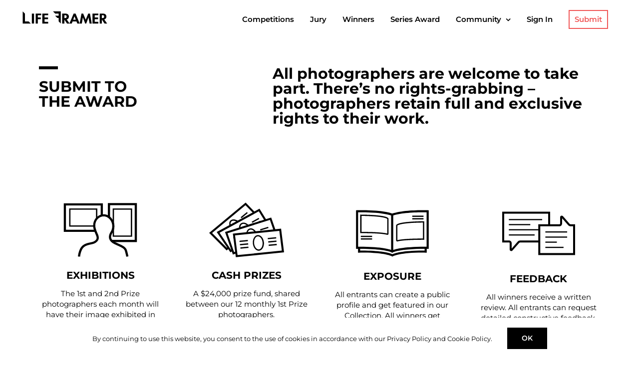

--- FILE ---
content_type: text/css
request_url: https://www.life-framer.com/wp-content/plugins/lifeframer-entry-process/css/payments.css
body_size: 1029
content:
#paypal-container, #call_paypal {
    background-color: rgb(0, 156, 222);
    margin: 0 auto;
    width: 250px;
    padding: 10px;
    border-radius: 5px;
}

#paypal-container:hover, .paypal-button-content:hover,#call_paypal:hover {
    background-color: rgb(0, 126, 192);
}

#paypal-div {
    width: auto;
    display: block;
    padding-left: 10px;
}

#card-section {
    display: none;
    visibility: hidden;
}

#encrypted-warning {
    position: absolute;
    top: 45px;
    border: 1px #747474 solid;
    background-color: white;
    padding: 15px;
    font-size: 12px;
    margin-right: 40px;
    z-index: 100;
}

#encrypted-warning-link {
    position: absolute;
    right: 5px;
    top: 10px;
}

#expiration-date {
    float: left;
    display: inline-block;
}

#security-code {
    display: inline-block;
}

#cvv {
    width: 75px;
}

#card_payment_button, #pay_by_card {
    margin-left: 10px;
    background-color: #ef1a1a !important;
    color: #FFF;
    font-family: inherit;
    margin-top: 35px;
    text-transform: uppercase !important;
}

#entry-process-submit, #new-entry-process-submit{
    background-color: #ef1a1a !important;
    border: none;
    color: #FFF;
    font-family: inherit;
    text-transform: uppercase !important;
}

#call_paypal {
    margin-left: 10px;
    background-color: rgb(0, 156, 222);
    color: #FFF;
    font-family: inherit;
    margin-top: 5px;
    text-transform: uppercase !important;
    display: inline-block!important;
    width: auto!important;
    min-width: 250px!important;
    height: 50px;
}

#call_paypal_btn {
    width: 100px;
}

#card_payment_button:hover, #pay_by_card:hover {
    background-color: darkred !important;
}

#back_to_paypal
{
    margin-top: 15px;
}

.paypal-button-tag-content{
    display: none;
    visibility: hidden;
}

#or_phrase {
    margin-bottom: 20px;
    margin-top: 20px;
}

#expiry-security-row
{
    position: relative;
}

#cvv-warning {
    position: absolute;
    top: 100px;
    border: 1px #747474 solid;
    background-color: white;
    padding: 15px;
    z-index: 100;
}

#cvv-warning-link {
    position: absolute;
    left: 50px;
    top: 12px;
    z-index: 1;
}

#expiration_date_month, #expiration_date_year {
    display: inline !important;
    width: 75px;
    height: 40px;
    margin-right: 15px;
}

#form-errors {
    color: indianred;
}

#personal-info {
    max-width: 450px;
    margin: 0 auto;
}

#card-images {
    float: right;
}

#card-images img{
    border-style: none;
    vertical-align: top;
    max-width: 100%;
    height: auto; 
}

#personal-info .um-field-label {
    margin-top: 20px;
}

.error-title {
    color: indianred !important;
}

.payment-form {
    align-content: center;
    color: #555555;
    font-family: 'Open Sans', Arial, Helvetica, sans-serif;
    font-size: 15px !important;
    line-height: 22px !important;
    font-weight: 700;
    font-weight: 600;
}

#personal-info input[type="text"],
#personal-info select
{
    color: #000;
    border-color: #000;
    border-radius: 0;
    border-width: 2px;
}

#personal-info select{
    height: 40px;
}

#personal-info select#billing_country{
    width: 100%;
}

.warning {
    position: relative;
}

#cover {
    background: url("wp-content/uploads/payments/ajax-loader.gif") no-repeat scroll center center #FFF;
    position: fixed;
    height: 100%;
    width: 100%;
    z-index: 200;
}

.comodo-trust{
    display: inline-block;
    margin-top: -6px;
}

.comodo-trust a:not(#comodoTL){
    height: 35px;
    display: block;
}

#personal-info #card_payment_button, 
#personal-info #pay_by_card {
    margin: 35px auto 0;
    border-radius: 0 !important;
    background-color: #222 !important;
    color: #fff;
    padding: 12px 0 !important;
    font-family: 'Montserrat' !important;
    font-size: 19px !important;
    line-height: 22px !important;
    border-width: 0 !important;
}

#personal-info #card_payment_button:hover, 
#personal-info #pay_by_card:hover {
    background-color: #f05858 !important;
}




#hf-number,#hf-cvv,#hf-date{
    padding: 0 12px!important;
    width: 100%;
    display: block!important;
    cursor: text!important;
    font-size: 15px!important;
    height: 40px!important;
    box-sizing: border-box!important;
    margin: 0!important;
    position: static;
    outline: 0!important;
    color: #000;
    border-color: #000;
    border-radius: 0;
    border-width: 2px;
    border-style: solid;
}
#modal {
    position: fixed;
    top: 0;
    left: 0;
    display: flex;
    align-items: center;
    height: 100vh;
    width: 100vw;
    z-index: 100;
}
@media(min-width: 768px){
    .bt-modal-frame {
        height: 510px;
        width: 510px;
    }
}
.bt-modal-frame {
    /*height: 510px;*/
    /*width: 510px;*/
    margin: auto;
    background-color: #eee;
    z-index: 2;
    border-radius: 6px;
}
.bt-modal-frame iframe{
    width: 100%;
}

.bt-modal-body {
    /*height: 400px;*/
    margin: 0 20px;
    background-color: white;
    border: 1px solid lightgray;
}

.bt-modal-header, .bt-modal-footer {
    height: 40px;
    text-align: center;
    line-height: 40px;
}

.bt-mask {
    position: absolute;
    top: 0;
    left: 0;
    height: 100%;
    width: 100%;
    background-color: black;
    opacity: 0.8;
}

#expiration-date {
    float: left;
    display: inline-block;
    margin-right: 10px;
    max-width: 88px;
}

#security-code #hf-cvv {
    max-width: 75px;
}
#security-code {
    display: inline-block;
    float: left;
    max-width: 106px;
    margin-left: 9px;
}

#paypal-button{
    display: none;
}

--- FILE ---
content_type: text/css
request_url: https://www.life-framer.com/wp-content/themes/Avada-Child-Theme/style.css
body_size: 25222
content:
/*
Theme Name: Avada Child
Description: Child theme for Avada theme
Author: ThemeFusion
Author URI: https://theme-fusion.com
Template: Avada
Version: 1.0.0
Text Domain:  Avada
*/
/*
.review-hover:nth-child(2n):hover {
    background-color: #9D8DF1 !important;
}*/




p{
    color:#000;
}
.clear{
    clear: both;
}
.fusion-mobile-menu-icons a{
    margin-right: -3px;
}
.fusion-mobile-menu-icons a.fusion-icon-bars:before{
    content: "\f0c9";
    color: #000;
    font-family: "Font Awesome 5 Free";
    font-weight: 900;
    font-size: 24px;
}
.reviews-row{
    margin-bottom:0 !important;
}

.reviews-row > .fusion-column-wrapper > .fusion-builder-row{
    display: flex;
}
.reviews-row > .fusion-column-wrapper > .fusion-builder-row .fusion-layout-column {
    align-self: center;
}

.reviews-row .fusion-column-wrapper .fusion-builder-row{
    margin: 0 -30px;
    max-width: unset !important;
    width: calc(100% + 60px);
    border-bottom: 1px solid gray;
    padding: 120px 90px 120px 90px !important;
    transition: all 0.8s ease-in-out;
}
.reviews-row p,
.reviews-row h2{
    margin-bottom: 0;
}
.reviews-row h2{
    line-height: 35px !important;
}

.reviews-row .fusion-layout-column{
    margin-bottom: 0 !important;
}

.reviews-row .fusion-column-wrapper .fusion-builder-row:nth-child(5n+1):hover{
    background-color: #FFF8A3 !important;
    box-shadow: 1px 1px 40px #FFF8A3;
}
.reviews-row .fusion-column-wrapper .fusion-builder-row:nth-child(5n+2):hover{
    background-color: #E9D2C0 !important;
    box-shadow: 1px 1px 40px #E9D2C0;
}
.reviews-row .fusion-column-wrapper .fusion-builder-row:nth-child(5n+3):hover{
    background-color: #5DD39E !important;
    box-shadow: 1px 1px 40px #5DD39E;
}
.reviews-row .fusion-column-wrapper .fusion-builder-row:nth-child(5n+4):hover{
    background-color: #348AA7 !important;
    box-shadow: 1px 1px 40px #348AA7;
}
.reviews-row .fusion-column-wrapper .fusion-builder-row:nth-child(5n+5):hover{
    background-color: #525174 !important;
    box-shadow: 1px 1px 40px #525174;
}

.fusion-builder-row .bold-on-hover{
    font-weight: 400;
    transition: font-weight .4s ease-in-out;
}
.fusion-builder-row .bold-on-hover.be-bold{
    font-weight: 600;
}

/* Responsive slider with button over */
.lf-responsive-banner{
    margin:0;
}

.lf-responsive-banner .lf-banner{
    background-repeat: no-repeat;
    background-position: left top;
}

.lf-mobile-banner{
    display: none !important;
}

.background_cover{
    background-size: cover !important;
}

.lf-responsive-banner .lf-banner > a {
    background: #f05858;
    color: #fff;
    padding: 13px 29px;
    transition: all .2s;
}

#um-submit-btn{
    background: #000;
}
#um-submit-btn:hover{
    background: #f05858;
}



@media (max-width: 1400px) {
    .reviews-row > .fusion-column-wrapper > .fusion-builder-row .fusion-layout-column.fusion_builder_column_1_6:first-of-type,
    .reviews-row > .fusion-column-wrapper > .fusion-builder-row .fusion-layout-column.fusion_builder_column_1_6:last-of-type{
        width: calc(20.66% - ( ( 4% + 4% ) * 0.1666 ) ) !important;
    }
    .reviews-row > .fusion-column-wrapper > .fusion-builder-row .fusion-layout-column.fusion_builder_column_1_6 + .fusion_builder_column_2_3{
        width: calc(58.66% - ( ( 4% + 4% ) * 0.6666 ) ) !important;
    }

    .reviews-row .fusion-column-wrapper .fusion-builder-row{
        padding: 100px 60px 100px 60px !important;
    }
    .reviews-row h2,
    .reviews-page-header h2{
        font-size: 25px !important;
        line-height: 30px !important;
    }

    .reviews-row > .fusion-column-wrapper > .fusion-builder-row .fusion-layout-column.fusion_builder_column_2_3 p{
        font-size: 21px !important;
    }

}

@media (max-width: 1199px) {
    .reviews-row .fusion-column-wrapper .fusion-builder-row{
        padding: 80px 30px 80px 30px !important;
    }
    .reviews-row h2,
    .reviews-page-header h2 {
        font-size: 22px !important;
        line-height: 27px !important;
    }

}





@media (max-width: 800px) {
    .reviews-row .fusion-column-wrapper .fusion-builder-row {
        padding: 20px 30px 40px 30px !important;
    }

    body #wrapper .reviews-row > .fusion-column-wrapper > .fusion-builder-row .fusion-layout-column{
        width: 100% !important;
    }

    .reviews-row > .fusion-column-wrapper > .fusion-builder-row{
        display: block;
    }
    .reviews-row > .fusion-column-wrapper > .fusion-builder-row .fusion-layout-column.fusion_builder_column_2_3 p {
        font-size: 16px !important;
        margin-bottom: 20px;
    }
    .reviews-row > .fusion-column-wrapper > .fusion-builder-row .fusion-layout-column.fusion_builder_column_1_6:last-of-type br{
        display: none;
    }
    /* Collections */
    .ns-collection__box{
        max-width: 450px;
        margin-left: auto;
        margin-right: auto;
    }
    #mobile-menu-modal.fullscreen .modal-body .menu-item a{
        font-size: 20px;
    }
}

/* -------  Border bottom on reviews  -----------*/

.fusion-fullwidth.fullwidth-box.review-hover.hundred-percent-fullwidth.non-hundred-percent-height-scrolling.fusion-equal-height-columns {

border-bottom: 1px solid gray;

}

/*.red-case .fusion-row {*/
/*    background: #ededed;*/
/*    border-bottom: 4px solid black;*/
/*}*/
.fusion-body .red-case .fusion-layout-column{
    margin-top: 0px;
    margin-bottom: 0px;
    width: 25%!important;
    margin-right: 0!important;
}
.custom-separator div{
    width: 38px;
    height: 6px;
    background: black;
    display: block;
}
#home-prize-table .sep-none{
    margin-top: 37px!important;
}
.um-member-card.no-photo{
    padding-top: 16px!important;
}

a:hover, a:focus{
    text-decoration: none !important;
}

a:focus {
    outline: 0;
    outline-offset: 0;
}

body{
    overflow-x: hidden;
}

.collection-search-container .ui-menu li{
    list-style-type: none;
    padding: 7px 15px;
    color: #9e9e9e;
    cursor: pointer;
}
.collection-search-container .ui-menu{
    position: absolute;
    left: 0px!important;
    background: white;
    border: 3px solid black;
    border-top:none;
    z-index: 3;
    padding-left: 0px;
    width: 100%!important;
}

.filter-loading-loadmore{
    visibility: hidden;
}

.ui-helper-hidden-accessible div{
    display: none;
}

.page-id-14805{
}


.custom-separator {
    overflow: hidden;
}
.custom-separator div {
    width: 38px;
    height: 6px;
    background: black;
    display: block;
    margin-bottom: 20px;
}

.custom-separator.right div {
    float: right;
}

.custom-separator.right.grey div {
    background: #808080;
}


.mc4wp-form-theme-dark button:active, .mc4wp-form-theme-dark button:focus, .mc4wp-form-theme-dark button:hover, .mc4wp-form-theme-dark input[type=submit]:active, .mc4wp-form-theme-dark input[type=submit]:focus, .mc4wp-form-theme-dark input[type=submit]:hover {
    color: #fff!important;
    background-color: #444!important;
    border-color: #444!important;
}

/*.ns-collection .row div.col-sm-4:nth-child(n+22){*/
/*display: none;*/
/*}*/

.butrow{
    display: block;
    clear: both;
}

.pos-static{
    position: static!important;
}

.pos-static .fusion-row{
    position: static!important;
}

.home .butrow{
    display: none;
}

.flex_back{
    display: flex;
    align-items: center;
    justify-content: center;
    min-height: 37vw;
}

.ui-menu .ui-menu-item a{
    color: #96f226;
    border-radius: 0px;
    border: 1px solid #454545;
}

/*Exhibition
 **********
  PAGE */


.exhibition-header-cover{

    width: 100%;
    pointer-events: none;
    color: #000;
    display: -webkit-box;
    display: -moz-box;
    display: -ms-flexbox;
    display: -moz-flex;
    display: -webkit-flex;
    display: flex;
    flex-direction: column;
    justify-content: center;
    align-items: center;

}


.profile-header-cover__caption--sub{

    font-size: 1.5em;
    font-weight: 400;
    margin-top: 1em;
}
.exhibition-header-cover__line img{

    height:15vw;

}

/*Password
 **********
  PAGE */

.post-password-required{
    display: flex;
    align-items: center;
    text-align: center;
    justify-content: center;
    min-height: 80vh;
}

/*.full-width-c{*/
/*padding-left: 0!important;*/
/*padding-right: 0!important;*/
/*}*/



/*PROFILE
 **********
  PAGE */


/*PROFILE HEADER COVER AREA*/

.profile-header-cover {
    bottom: -112px;
    z-index: 99;
    position: absolute;
    left: 50%;
    transform: translateX(-50%);
    text-align: center;
    color: #000;
}
.profile-header-cover .profile-header-cover__line img{
    margin: 0 auto !important;
    height: 20vw !important;
}

.um-cover-overlay i:before{
    color: #f05858;
}

#um-profileform .um-profile-body .um-gallery-btn:not(.add-edit-series){
    display: none;
}

.profile-header-cover__caption a{
    color:#000!important;
}

.profile-header-cover__line {
    margin: 1rem 0;

}

.profile-header-cover__line img{
    height:20vw;
}

/* Modifier that changes the style of the block */
.profile-header-cover__caption--big {
    font-size: 6em;
    font-weight: bold;
    letter-spacing: 0.01em;
    text-align: center;
}

.profile-header-cover__caption--small {
    font-size: 2em;
    font-weight: 600;
}

.profile-header-cover__caption--underline {
    border-bottom: 3px solid;
    display: inline-block;
}

body .um .um-field-group-head,
body .picker__box,
body .picker__nav--prev:hover,
body .picker__nav--next:hover,
body .um .um-members-pagi span.current,
body .um .um-members-pagi span.current:hover,
body .um .um-profile-nav-item.active a,
body .um .um-profile-nav-item.active a:hover,
body .upload,
body .um-modal-header,
body .um-modal-btn,
body .um-modal-btn.disabled,
body .um-modal-btn.disabled:hover,
body div.uimob800 .um-account-side li a.current,
body div.uimob800 .um-account-side li a.current:hover {
    background: #f05858;
}

body div.um-modal .ajax-upload-dragdrop span.icon,
.um-gallery-upload i{
    color: #f05858;
}

body.admin-bar div#um-gallery-modal,
body div#um-gallery-modal
{
    max-width: 740px !important;
}

.um-gallery-mask{
    z-index: 9;
    display: block;
    cursor: pointer;
}

.um-gallery-mask a{
    display: block !important;
    cursor: pointer !important;
}


/*PROFILE HEADER COVER AREA MOBILE*/

@media (max-width: 800px) {

    .profile-header-cover__caption--big {
        font-size: 2em;
        text-align: center;
    }

    .collection-tags-toggle.pull-left{
        float: right!important;
    }

    .profile-header-cover__caption--small {
        font-size: 1.2em;
    }

    .home .um-form .col-sm-4{
        float: left;
        width: 50%;
        /*height: 25vh;*/
    }
    .home .um-form .um-member-name a:before {
        margin-bottom: 7px;
    }

    .home .um-form .um-member-card.no-photo{
        padding-top: 0;
    }

    .home .um-form .um-member-card{
        padding-top: 0;
    }

    .home .um-form .ns-collection__box {
        margin-bottom: 5px;
        width: auto;
    }

    .home .um-form .um-member-name a {
        font-size: .9em !important;
    }
    .home .um-form{
        margin-top: 30px;
    }




}

/*UM PROFILE BODY*/

.um-14244.um .um-profile-body {
    padding-top: 0;
    text-align: center;
    margin: 0 auto;
}


.um-gallery-item{
    /* box-shadow: 0 0 0 1px #000; */
}


.um-gallery-item-wrapper {
    display: flex;
    align-items: center;
    justify-content: center;
    flex-wrap: wrap;
}

/*PROFILE UPDTATE BUTTON*/

.um-profile-btn {

    border: 1px solid #f05858!important;
    width: 39%;
    position: relative;
    border-radius: 2px;
    text-shadow: none;
    background: #f05858;
    color: white!important;
    outline: 0;
    bottom: 0;
    margin-left: 0;
    font-size: 0.875em;
    font-weight: 500;
    line-height: 1.5em;
    letter-spacing: 0.03em;
    text-align: center;
    display: inline-block;
    padding: 0.75em 2em;
    border: 1px solid;
    cursor: pointer;
    -webkit-transition: opacity 0.15s ease;
    -moz-transition: opacity 0.15s ease;
    -o-transition: opacity 0.15s ease;
    transition: opacity 0.15s ease;
    -webkit-user-select: none;
    -moz-user-select: none;
    -ms-user-select: none;
    user-select: none;

}

.um-profile-btn:hover{
    opacity:0.6;
}

.um.um-register{
    opacity:1 !important;
}

/* PROFILE HEADER */


.page-id-8176 .looged-in-banner{
    display: none!important;
}

.looged-in-banner{
    background: #f05858;
    color:white;
    font-size: 16px;
    text-align: center;
    position: relative;
    padding: 14px 0;
    margin: 0 -30px;
}

.looged-in-banner a:hover {
    color:white;
}

.fa-times-thin:before {
    content: '\00d7';
}

.user-edit-tags li{
    display: inline-block;
}
.user-edit-tags input{
    display: none;
}

.user-edit-tags li label:hover{
    color: #444;
    background: #ddd;
}

.user-edit-tags li input:checked + label {
    color: #fff;
    background: #f05858;
}

.user-edit-tags li label{
    display: inline-block;
    padding: 10px;
    background: #eeeeee;
    cursor: pointer;
    font-weight: 300;
}

.user-edit-tags{
    width: 100%;
    display: block;
}

.fusion-header{
    height:auto!important;
}

.looged-in-banner a {
    color: white;
    text-decoration: underline;
}

.close-logged-in-banner{
    position: absolute;
    right: 15px;
    top: 1px;
    cursor: pointer;
    font-size: 31px;
}

#filter-collection-row .fusion-row{
    max-width: 1450px!important;
}

.um-profile-footer{

    text-align: center;
}

.collection-filters-header:after{
    clear: both;
    content: " ";
    display: table;
}

.collection-filters-tags{
    margin-top: 40px;
    overflow: hidden;
    display: block;
}

.collection-filters-tags label{
    padding: 10px;
    background: white;
    font-size: 13px;
    border: 3px solid black;
    cursor:pointer;
    width: 100%;
    /*transition: all 0.1s linear;*/
    /*-webkit-transition: all 0.1s linear;*/
    /*-moz-transition: all 0.1s linear;*/
    /*-ms-transition: all 0.1s linear;*/
}

.no-results{
}

.fusion-main-menu > ul > li{
    margin-top: 4px;
}

body:not(.fusion-header-layout-v6) .fusion-main-menu>ul>li>a, body:not(.fusion-top-header) .fusion-main-menu>ul>li>a {
    height: 69px !important;
}
.fusion-main-menu > ul > li > a {
    max-height: 69px !important;
    line-height: 69px !important;
}
#side-header .fusion-logo, .fusion-header .fusion-logo {
    margin: 20px 0px !important;
}


.filter-loading{
    visibility: hidden;
}



.filter-all {
    float: right;
    margin: 5px 0;
    font-size: 16px;
    line-height: 30px;
    display: none;
    cursor: pointer;
    color: #f15958;
}

.filter-all span{
    font-size: 30px;
    vertical-align: bottom;
}

.collection-filters-tags label:hover{
    background: #f05858;
    color: white;
    border-color: white;
}
.collection-filters-tags input:checked + label{
    background: #f05858;
    color: white;
    border-color: white;
}
.collection-filters-tags input{
    display: none;
}

.collection-tag{
    width: calc( 16.6666666% - 25px );
    float: left;
    margin-right: 30px;
}

.collection-tag:nth-child(6n){
    margin-right: 0;
}

#collection_search{
    box-sizing: border-box;
    margin-right: 0;
    padding: 0 15px;
    border: 3px solid black;
    font-size: 17px;
    outline:none;
    color: #9e9e9e;
    height: 42px;
}

.collection-search-container .clear-search{
    position: absolute;
    right: 3px;
    top: 3px;
    padding: 4px 10px;
    font-size: 28px;
    cursor: pointer;
    background: #f05858;
    border-left: 1px solid #d6ffff;
    color: white;
}

.collection-search-container{
    width: calc( 33.3333% - 20px);
    position: relative;
}

.collection-tags-toggle{
    font-size: 22px;
    line-height: 42px;
    cursor: pointer;
}

.profile-header{

    margin-bottom: 5em;

    display: -webkit-box;
    display: -moz-box;
    display: -ms-flexbox;
    display: -moz-flex;
    display: -webkit-flex;
    display: flex;
    flex-direction: column;
    justify-content: center;
    align-items: center;

}
.profile-header__meta{
    width: 80%;
    display: -webkit-box;
    display: -moz-box;
    display: -ms-flexbox;
    display: -moz-flex;
    display: -webkit-flex;
    display: flex;
    flex-direction: column;
    justify-content: center;
    align-items: center;
}

.profile-header__photo{
}



#lf-float-btn{
    background-color:#f05858;
    padding: 13px 29px;
    color: #fff;
    font-size: 19px !important;
    line-height: 22px !important;
    position: fixed;
    right:10px;
    bottom:10px;
    z-index:10;
    display:none;
}

/*PROFILE HEADER MOBILE*/

/*PROFILE HEADER*/

/*PROFILE FOOTER*/

/* Block component */
.profile-footer {
    height: 300px;
    background-color: #000;
    color: #fff;
    padding: 2em;

    display: -webkit-box;
    display: -moz-box;
    display: -ms-flexbox;
    display: -moz-flex;
    display: -webkit-flex;
    display: flex;
    flex-direction: column;
    justify-content: center;
    align-items: center;
}

/* Element that depends upon the block */
.profile-footer__caption {

}

.profile-footer__caption a{
    color:#fff!important;
}

.profile-footer__line {
    margin: 1rem 0;
}

/* Modifier that changes the style of the block */
.profile-footer__caption--big {
    font-size: 2.5em;
    font-weight: bold;
}

.profile-footer__caption--small {
    font-size: 1.2em;
    letter-spacing: 0.01rem;
}

.profile-footer__caption--underline {
    border-bottom: 1px solid;
}

.ns-gallery-actions .um-faicon-trash:before{
    content: "\f00d";
    color:#f05858;
}
.um-profile-photo{
    margin: 0 !important;
}


.um-profile-photo-img i:before{
    color:#f05858;
}

body div.um-gallery-popup .um-gallery-upload span.str{
    margin: 10px 0 15px;
}

.um-modal-btn.alt {
    color: #666 !important;
}

#um-gallery-album .um-modal-left{
    display: none !important;
}


/*PROFILE FOOTER MOBILE*/

@media (max-width: 800px) {

    .profile-footer__caption--big{
        font-size: 2em;
        text-align: center;
    }

    .profile-footer__caption--small {
        font-size: 1.2em;
    }

    .looged-in-banner{
        margin-bottom: 15px;
        margin-top: -20px;
        font-size: 13px;
        padding: 11px 30px;
    }

    .close-logged-in-banner {
        top: 0px;
        font-size: 25px;
    }
    .collection-filters-tags{
        display: none;
    }

    #lf-float-btn{
        right:0px;
        width:100%;
        bottom:0px;
        z-index:10;
        background-color:#000;
        border-bottom:1px solid #FFF;
        text-align: center;
    }
}

/*Newsletter banner */


.newsletter_banner:hover {
    content: url('/wp-content/uploads/2017/01/newsletter_banner_2.png');

}




/*
Footer modifications
*/
.footer-copyright-text{
    padding: 0 15px;
}

.footer-copyright-text .fusion-copyright-notice div {
    font-size: 11px;
    margin-top: -10px;
}

.fusion-footer .fusion-footer-widget-area .fusion-row .fusion-columns .fusion-column:nth-child(1) {
    padding-top: 10px;
    width: 50%;
}

.fusion-footer{
    margin: 0 -20px;
}

.fusion-footer .fusion-footer-widget-area .fusion-row .fusion-columns .fusion-column:nth-child(2) {
    width: 25%;
    padding-left: 1.875em;
    border-left: 1px solid rgb(128, 128, 128);
}

.fusion-footer .fusion-footer-widget-area .fusion-row .fusion-columns .fusion-column:nth-child(3) {

    width: 25%;
    padding-left: 1.875em;
    border-left: 1px solid rgb(128, 128, 128);
}


footer .metro-imaging{
    float: left;
}

footer .officine-fotografiche{
    float: right;
}

footer .officine-fotografiche img,
footer .metro-imaging img{
    max-height: 48px;
}

.fusion-footer .fusion-footer-widget-area .fusion-row .fusion-columns .fusion-column:nth-child(3) .textwidget{
    max-width: 235px;
}

.woocommerce-error {
    list-style: none;
    padding: 0;
}

.woocommerce-error li {
    background-color: #f2dede;
    border: 1px solid rgba(166, 66, 66, 1);
    color: rgba(166, 66, 66, 1);
}

.woocommerce-error li {
    margin-bottom: 15px;
    padding: 8px;
    position: relative;
    text-align: center;
}

body .um:not(.um-admin),body .um {
    margin-bottom: 0 !important;
}

body .um-profile.um-viewing {
    padding-bottom: 0;
}

.um-page-user .ilightbox-overlay.dark{
    background: #000;
}

.um-page-user .ilightbox-thumbnail.ilightbox-active{
    border:1px solid #fd8398;
}

@media only screen and (max-width: 1199px){
    .fusion-footer .fusion-footer-widget-area .fusion-row .fusion-columns .fusion-column:nth-child(2){
        width:22%;
    }
    .fusion-footer .fusion-footer-widget-area .fusion-row .fusion-columns .fusion-column:nth-child(3){
        width: 28%;
    }
}

@media only screen and (max-width: 991px){
    footer .officine-fotografiche img,
    footer .metro-imaging img{
        max-height: 40px;
    }
    .fusion-footer .fusion-footer-widget-area .fusion-row .fusion-columns .fusion-column:nth-child(3) .textwidget {
        max-width: 190px;
    }
}
@media only screen and (max-width: 480px){
    .fusion-footer .fusion-footer-widget-area .fusion-row .fusion-columns .fusion-column:nth-child(3) .textwidget {
        max-width: 230px;
        margin: 0 auto;
    }


    .review-hover {
        padding-top: 30px !important;
        padding-bottom: 30px !important;
    }
}

@media only screen and (max-width: 800px){

    .fusion-footer {
        margin: 0 -15px;
    }
    body.has-float-button .footer-copyright-text{
        padding: 0 15px 45px 15px;
    }
    .footer-copyright-text .fusion-copyright-notice div{
        margin-top: 0;
    }

    .fusion-footer .fusion-footer-widget-area .fusion-row .fusion-columns.fusion-widget-area .fusion-column{
        width: 33.33% !important;
        float: left;
        padding: 0 15px !important;
        margin: 0 !important;
    }

    .fusion-footer .fusion-footer-widget-area .fusion-row .fusion-columns.fusion-widget-area .fusion-column:nth-child(1) {}

    .fusion-footer .fusion-footer-widget-area .fusion-row .fusion-columns.fusion-widget-area .fusion-column:nth-child(1) section div.textwidget div div{
        width: 100% !important;
        padding-bottom: 10px !important;
    }

    .fusion-footer .fusion-footer-widget-area .fusion-row .fusion-columns.fusion-widget-area .fusion-column:nth-child(2) {
        border-left: 1px solid rgb(128, 128, 128);
        border-right: 1px solid rgb(128, 128, 128);
        /* width: 45%!important;
        padding-left: 1.875em;
        border-left: 1px solid rgb(128, 128, 128);
        display: inline-block;
        float: left; */
    }

    .fusion-footer .fusion-footer-widget-area .fusion-row .fusion-columns.fusion-widget-area .fusion-column:nth-child(3) {
        border-left: 0;
        /* width: 45%!important;
        padding-left: 1.875em;
        border-left: 1px solid rgb(128, 128, 128);
        display: inline-block;
        float: left; */
    }

    .fusion-footer .fusion-footer-widget-area .fusion-row .fusion-columns .fusion-column:nth-child(3) .textwidget{
        display: flex;
        justify-content: space-between;
    }
    .metro-imaging{
        margin-right: 7px;
    }
    .officine-fotografiche{
        margin-left: 7px;
    }
    .fusion-copyright-notice br{
        display: none;
    }
    .fusion-footer-widget-area{
        padding-bottom: 5px !important;
    }
}

.widget .fusion-social-networks .fusion-social-networks-wrapper {
    margin: 0 -5.5px;
    text-align: left;
}

.fusion-footer-widget-column {
    margin-bottom: 20px!important;
}

a.fusion-social-network-icon.fusion-tooltip {
    color: #888!important;
}



/*.fusion-footer .fusion-column-last {
    margin-left: 0;
    margin-right: 0;
    padding-right: 0;
    margin-left: 10%;
    width: 23%;
    padding-left: 1.875em;
    border-left: 1px solid rgb(128, 128, 128);
}
*/

.back_opacity{

    opacity:0.8;

}

.shadow-bottom{
    box-shadow: rgba(0, 0, 0, 0.117647) 0px 1px 3px;
}

.button_hover:hover{
    opacity: 0.8;
}

@media only screen and (max-device-width: 1024px) and (min-device-width: 768px) and (orientation: portrait){
    .fusion-layout-column.fusion-three-fourth {
        width: 100%!important;
    }
}

@media only screen and (min-width: 800px){
    .fusion-reading-box-container .fusion-desktop-button {
        display: block!important;
    }
}

@media only screen and (max-device-width: 1024px) and (min-device-width: 768px) and (orientation: portrait){
    .home .fusion-separator.sep-none {
        display: block;
    }

}


.home #main .post-content .fusion-fullwidth-12 .fusion-row{
    max-width:1025px!important;
}

/*.um-editing .um-profile-edit{*/

/*    display:none!important;*/
/*}*/

body .um-profile-edit {
    position: fixed;
    top: 127px;
    right: 23px;
}

body .um-profile-view {
    position: fixed;
    top: 90px;
    right: 23px;
    vertical-align: middle;
    font-size: 30px;
    height: 30px;
    line-height: 30px;
    z-index: 66;
    margin-right: 10px;
}

body.admin-bar .um-profile-view{
    top: 122px;
}

body .um-profile-view i {
    font-size: 30px;
}

.um-editing .um-profile-body {
    /*min-height: 500px!important;*/
}


.show_mobile{
    display:none;
}

.user-bio-label,.series-title-label,.series-description-label{
    position: relative;
    width: 100%;
    height: 22px;
}

.series-title-label::before,.series-description-label::before,.user-bio-label::before{
    content: "saving...";
    display: block;
    position: absolute;
    visibility: hidden;
    top: 0;
    right: 0;
    opacity: 1;
    z-index: 999999999999999999999999999999;
    color: #f05858;
}

.series-title-label.saving::before,.series-description-label.saving::before,.user-bio-label.saving::before{
    visibility: visible;
}

.series-title-label::after,.series-description-label::after,.user-bio-label::after{
    content: "saved";
    display: block;
    position: absolute;
    visibility: hidden;
    top: 0;
    right: 0;
    opacity: 1;
    z-index: 999999999999999999999999999999;
    color: #f05858;
}

.series-title-label.saved::after,.series-description-label.saved::after,.user-bio-label.saved::after{
    visibility: visible;
}

@media screen and ( max-width: 767px){


    .show_mobile{
        display:block;
    }

    .hide_mobile{

        display:none;
    }

}


/*New homepage changes*/

.vertical-align{
    position: relative;
    top: 50%;
    transform: translateY(-50%);
}
.back-image{
    position: relative;
    z-index: 1;
    width: 100%;
    /*height: 100%;*/
    text-align: center;
    transition: all 0.5s ease;
    border: 5px solid #ccc;
    height: 166px;
    display: flex;
    justify-content: center;
    align-items: center;
}

.back-image:hover{
    background: #ccc;
}

.back-image img {
    display: none;
}

.switch{
    cursor:pointer;
}

.switch:hover .back-image{

    -webkit-filter: opacity(.2);
    filter: opacity(.2);
}

.front-text{
    position: absolute;
    z-index: 10;
    width: 100%;
    height: 100%;
    text-align: center;
    top: 0;
    opacity:0;
    transition: all 0.5s ease;

}

.switch:hover .front-text{
    opacity:1;

}

.front-text.winner{
    display:flex;
    align-items:center;
    justify-content:center;
    color: #f05858;
    font-size: 1.5vw;
    opacity:1;
    left: 50%;
    transform: translate(-50%, 0%);
}
.front-text.winner a span{
    height: 100%;
    width: 100%;
    left: 0;
    z-index: 1;
    top: 0;
    color: #f05858;
    bottom: 0;
    top: 50%;
    transform: translateY(-50%);
}

.front-text.winner h3{
    color: #f05858;
    transition: all 0.5s ease;
}

.front-text.winner:hover{
    background:#ccc;
}

.front-text.winner:hover h3{
    color:#000;
}

/* New design changes */

h2.section-headline{
    text-transform: uppercase;
    line-height: 62px !important;
    font-size: 43px !important;
    display: inline;
}

h2.section-headline.section-headline-right:before{
    content: ' - ';
    color: transparent;
    position: absolute;
    background: url(assets/img/headline-arrow.png);
    background-repeat: no-repeat;
    background-position: 0 50%;
    left: -115px;
    width: 102px;
    top: 0;
    z-index:999;
}
h2.section-headline.section-headline-left:after{
    content: ' - ';
    color: transparent;
    position: absolute;
    background: url(assets/img/headline-arrow.png);
    background-repeat: no-repeat;
    background-position: 0 50%;
    right: -115px;
    width: 102px;
    top: 0;
    z-index:999;
}

.section-headline-center{
    text-align: center;
}

.section-headline-center h2.section-headline{
    display: inline-block;
}

h3.info-headline{
    font-family: 'Montserrat' !important;
    margin-bottom: 0;
    margin: 0 auto;
}

h3.info-headline+h3.info-headline{
    margin-top: 0;
}

.section-headline-left{
    text-align: right!important;
    float: right;
}


.home_cta,
.join-the-award {
    font-weight: normal !important;
    font-family: 'Montserrat' !important;
}

.home_cta{
    font-size: 19px !important;
    line-height: 22px !important;
}

.join-the-award{
    font-size: 22px !important;
    line-height: 25px !important;
}

.home_cta:hover,
.join-the-award:hover{
    opacity: 0.8;
}

.blockquote-testimonial h5{
    text-decoration: underline;
    font-size: 26px !important;
    margin-bottom: 26px;
    position: relative;
    padding: 0 30px;
}

.blockquote-testimonial h5:before{
    content: '“';
    position: absolute;
    left: 0px;
    font-size: 80px;
    margin-top: -31px;
    text-decoration: none;
}
.blockquote-testimonial h5:after{
    content: '”';
    position: absolute;
    margin-left: 5px;
    font-size: 80px;
    margin-top: 0px;
    text-decoration: none;
}

.blockquote-testimonial p{
    text-decoration: underline;
    font-size: 20px;
}

.text-center{
    text-align: center;
}


/*Bbackground hover series award page*/

.backgroundh {
    transition-property: all;
    transition-duration: .3s;
    transition-timing-function: ease-out;
}

.backgroundh:hover{
    background-color:#f05858!important;
    color:white;
}

.backgroundh .fusion-button.button-1:hover {
    background: rgba(51, 51, 51, 0.73);
}


/*BLOG PAGE CUSTOM post#31 CSS modifié pour cette page uniquement*/


.blog #main .fusion-row{
    max-width:100%!important;

}
.blog #content {
    width: 100%!important;
}
.blog #main {
    padding: 0!important;
}

.blog .entry-title {
    color: #ffffff;
    text-align: center!important;
    font-size: 40px!important;
    line-height: 48px!important;
    font-weight: 400!important;
    margin-bottom: 20px !important;
}
.blog .entry-title a {
    color: #ffffff!important;
}

.fusion-blog-layout-grid .fusion-post-wrapper{
    border: none;
}

.post-category, .post-caption{
    color: #ffffff;
    text-transform: uppercase;
    font-size: 14px;
    line-height: 20px;
    margin-top: 0;
    margin-bottom: 20px;
}

.fusion-blog-layout-grid .fusion-post-content-wrapper, .fusion-blog-layout-timeline .fusion-post-content-wrapper {
    text-align: center;
    padding: 250px 10px !important;
    height: 700px;
    min-height: 700px;
}


/*Journal PAGE CUSTOM*/
.fusion-blog-layout-grid.fusion-blog-layout-grid-3 .post{
    width: 50% !important;
    margin-right: 0%!important;
}

#posts-container .fusion-blog-layout-grid{
    overflow-y: hidden;
}

.post {
    margin-bottom: 0px!important;
}

.single-post .fusion-post-slideshow{
    display: none;
}

.posthalf{

    width:50%!important;
    margin-right:0%!important;
    height:270px!important;
}

.journalhalf{

    width:50%!important;
    margin-right:0%!important;
    height:650px!important;
}

body.blog article.fusion-post-grid .fusion-post-wrapper .fusion-post-content h2{
    text-align: center!important;
    font-size: 40px!important;
    line-height: 48px!important;
    font-weight: 400!important;
    margin-bottom: 20px !important;
}

#wrapper #main .fusion-post-content > h2.fusion-post-title {
  font-weight: 700!important;
}

body.blog article.fusion-post-grid .fusion-post-wrapper .fusion-post-content h2 a{
    color: #fff !important;
}
body.blog article.fusion-post-grid .fusion-post-wrapper .fusion-post-content h2 a:hover{
    color: #fff !important;
}

/* End of post page */

.teasers--title{
    text-align: center;
    margin: 0.5em auto;
    max-width: 90%!important;
    overflow: hidden;
}

.teasers--title:before {
    right: 1em;
    margin-left: -50%;
}

.teasers--title:after {
    left: 1em;
    margin-right: -50%;
}

.teasers--title:after, .teasers--title:before {
    content: '';
    display: inline-block;
    vertical-align: middle;
    position: relative;
    width: 50%;
    border-top: 1px solid black; }

/* Gallery home page */

.draggable {
    opacity:0;
    -webkit-transition: opacity 1s ease-in-out;/* transition pour Chrome et Safari */
    -moz-transition: opacity 1s ease-in-out;/* transition pour Firefox */
    -o-transition: opacity 1s ease-in-out;/* transition pour Opéra */
    transition: opacity 1s ease-in-out;
    position: absolute!important;
    display: -moz-inline-stack;
    display: inline-block;
    cursor: hand;
    cursor: move;
}

.in-view {
    opacity:1;
}

.ui-resizable-handle  {
    /*background-image: url("")!important;*/
    width: 15px;
    height: 15px;
    z-index: 1000;

}
.resizable img {
    width: 100%;
}


#container{
    margin:0 auto;
    height: 700px;
    width: 100%;
    position: relative;
    overflow: visible;
}

.guest {
    display: block;
    width: 500px;
    max-width: 100%;
    height:150px;
    box-shadow: 5px 5px 0px rgba(0,0,0,0.05);
    background-color: rgba(255,255,255,0.97);
    padding: 0em 1em 0 0;
}

.guest_photo {
    display: block;
    float: left;
    width: 150px;
    height: 150px;
    margin-right: 1em;
    background-position: center center;
    background-repeat: no-repeat;
    background-size: cover;
}

.guesttext {
    height:150px;
    width: 300px;
    display: inline-block;
    position: relative;
    top: 50%;
    transform: translateY(-50%);
}

#container span.caption {
    display: block;
    position: relative;
    overflow: hidden;
    padding-top: 0.5em;
    padding-bottom: 1em;
    font-size: 12px;
    line-height: 1.2em;
    opacity: 0;
    pointer-events: none;
    -webkit-transition: all 0.125s ease;
    -moz-transition: all 0.125s ease;
    -ms-transition: all 0.125s ease;
    -o-transition: all 0.125s ease;
    transition: all 0.125s ease;
}

#container .draggable:hover span.caption {
    opacity: 1;
    pointer-events: auto;
}

/* PRICING TABLES */

.fusion-pricing-table .panel-body .price .integer-part {
    color: #505050 !important;
}

.enter-pricing-table.fusion-pricing-table .panel-container {
    border: 2px solid #ededed;
}
.enter-pricing-table.fusion-pricing-table .panel-wrapper:not(:last-child) .panel-body .price .integer-part,
.enter-pricing-table.fusion-pricing-table .panel-wrapper:not(:last-child) .panel-body .price .currency {
    color: #000000 !important;
}
.enter-pricing-table.fusion-pricing-table.pricing-table-1 .footer-row a{
    color: #ffffff !important;
}
.enter-pricing-table.fusion-pricing-table .panel-wrapper:hover .fusion-panel {
    background-color: transparent;
}


.fusion-pricing-table .fusion-pricingtable-column:last-child .title-row,
.fusion-pricing-table .fusion-pricingtable-column:last-child .price span {
    color: #f05858  !important;
}

.submission-steps .submission-step-1::before,
.submission-steps .submission-step-2::before,
.submission-steps .submission-step-3::before {
    display: block;
    content: "1";
    padding: 3px 9px;
    border-radius: 15px;
    border: 2px solid black;
    width: 30px;
    height: 30px;
    float: left;
    margin: 5px 15px 50px 10px;
    font-weight: bold;
}



.submission-steps .submission-step-2::before {
    content: "2";
}
.submission-steps .submission-step-3::before {
    content: "3";
}

.already-logged-in {
    background-color: #f64e42;
    padding: 100px;
    margin-bottom: 30px;
}
.already-logged-in p {
    font-family: Montserrat, sans-serif;
    font-size: 16px;
    text-align: center;
    color: #ffffff;
}
.already-logged-in p a, .already-logged-in p a:hover {
    color: #ffffff !important;
    text-decoration: underline;
}
@media screen and ( max-width: 800px) {
    .already-logged-in {
        padding: 50px;
        margin-bottom: 15px;
    }
}

@media screen and ( max-width: 800px){
    .submission-steps .submission-step-1::before,
    .submission-steps .submission-step-2::before,
    .submission-steps .submission-step-3::before {
        margin: -5px 15px 0 10px;
    }
    .already-logged-in {
         padding: 50px;
         margin-bottom: 15px;
     }

    .journalhalf{
        width:100%!important;
        height:640px!important;
    }

    .mobileheight{
        /*height:500px;*/

    }

    br.visible-mobile {
        display: none;
    }

    .team-portfolio .p1 {
        margin-bottom: 0 !important;
    }

}

@media screen and ( min-width: 640px ){


    .mobile-image{
        display:none;}

}

@media screen and ( max-width: 520px){
    .submission-steps .submission-step-1::before,
    .submission-steps .submission-step-2::before,
    .submission-steps .submission-step-3::before {
        margin: 0 15px 0 10px;
    }
    .submit-images .submission-steps .submission-step-1::before,
    .submit-images .submission-steps .submission-step-2::before,
    .submit-images .submission-steps .submission-step-3::before {
        margin: 0 15px 0 0;
    }
}




@media screen and ( min-width: 801px){
    h1.custom-title.top{
        display:none;}


    .absolute-box{
        margin-top:-125px;
        clear:both;}


}



@media screen and ( max-width: 767px){

    /*.paddingleft{
      padding-left: 0px!important;
    }

    .paddingleft10{
      padding-left: 10px!important;
    }

    .paddingright{
      padding-right: 0px!important;
    }

    .paddingright10{
      padding-right: 10px!important;
      }*/

}


@media screen and ( max-width: 800px){

    .back-image{
        max-width: 450px;
        margin-left: auto;
        margin-right: auto;
    }

    .fusion-one-fourth {
        width: 50% !important;
        padding-right: 5px!important;
        padding-left: 4px!important;

    }
    .fusion-one-third {
        width: 100% !important;
    }
    .table-member{
        /*display:none;*/
    }

    .wp-image-11418{
        display:none;
    }

    .greyback{
        /*background-color: #eae9e9!important;*/
    }
    .whiteback{
        background-color: #fff!important;
    }
    .marginmobilebottom{
        margin-bottom:0px!important;
    }

    .marginbottommobile,h2.custom-title+.fusion-sep-clear{
        margin-bottom:30px!important;
    }
    .marginleftmobile{
        margin-left: 0px!important;
    }

    .marginmobile{
        margin-top:0px!important;
    }
    .margintopmobile{
        margin-top:20px!important;
    }
    .paddingbottommobile{
        padding-bottom:0px!important;
    }
    .paddingtopmmobile{
        padding-top:0px!important;
    }

    .paddingmobiletop{
        padding-top: 30px!important;
    }

    .hidemobile{
        display: none;
    }

    .fusion-body .fusion-layout-column .fusion-spacing-yes {
        width:100%!important;
    }
    .team-portfolio{
        width: 33% !important;
    }
    .fusion-one-third-portfolio {
        width: 33% !important; }

    .wp-image-11300 {
        display:none;
    }

    .wp-image-11300mobile {
        display:block!important;
    }
    .wp-image-11380 {
        display:none;
    }

    .wp-image-11380mobile {
        display:block!important;
    }
    .team-portfolio .p1 {
        min-height: 60px !important;
    }

    .team-portfolio .p1 > strong {
        max-width: 50px !important;
    }
    .team-portfolio .fusion-one-third:nth-child(3n+1) .p1:first-child,
    .team-portfolio .fusion-one-third:nth-child(3n) .p1:first-child {
        padding-top: 20px !important;
    }

    br.visible-mobile {
        display: block;
    }
    h1.custom-title{
        position:inherit!important;
        /*margin-top:0px!important;*/}

    h1{
        /*        font-size: 23px!important;
				line-height: 25px!important;*/

        font-size: 32px!important;
        line-height: 34px!important;

        margin-top: 0.67em !important;
        margin-bottom: 0.67em !important;
    }

    h2{
        /*font-size: 15px!important;
        line-height: 25px!important;       */

        font-size: 30px!important;
        line-height: 32px!important;
        margin-top: 0.8em!important;
        margin-bottom: 1.1em!important;
    }

    h3 {
        /*        font-size: 13px!important;
				line-height: 21px!important;*/

        font-size: 22px!important;
        line-height: 24px!important;
    }

    h4{
        font-size: 17px;
    }


    #wrapper .fusion-button-round, .fusion-body .fusion-button-round, #wrapper .button-round {
        /*width: 100%;*/
    }


    .fusion-fullwidth-3 {
        padding-top: 0 !important;
        padding-bottom: 20px!important;
    }

    .space-remove{
        padding-bottom:0px!important;}

    .space{
        /*display:none;*/
    }

    h1.custom-title.bottom{
        display:none;}

    h1.custom-title.top{
        display:block;}
    .fusion-separator.sep-none {margin: 0 auto!important}
}

.fusion-fullwidth-10{

    padding-left: 2% !important;
    padding-right: 2% !important;
}


.fusion-mobile-nav-item a {
    color: #333333;
    font-size: 14px!important;
    background-color: #f9f9f9;
    border-color: #dadada;
    height: 35px;
    line-height: 35px;
}



.table-member thead{
    border-bottom:2px solid #222;
    margin-bottom:15px;
}


.table-member td{
    padding-top:15px;
    font-weight:bold;
    color:#222;

    font-family:'Montserrat';
    text-align:center;

}

.table-member tbody > tr > td:first-child{

    text-align: left;
}


.table-member th{max-width:90px;
    font-weight:bold;
    color:#222;
    font-family:'Montserrat';
    text-align:center;}


.table-member .icon-circle{
    font-size: 50px;
    font-weight: normal;
    line-height: 0px;
    width: 6px;
    height: 6px;
    background: black;
    margin: auto;
    display: inline-block;
}

span.red{
    color:#f05858!important;
}

#main{
    padding-top:0px!important;
    padding-bottom:0px!important;
}

.red-case .fusion-column-wrapper{
    /*border:3px solid #f05858;*/
    padding:25px 0 !important;
    position: relative;
}
.red-case .fusion-layout-column:after{
    content: " ";
    display: block;
    height: 38px;
    width: 6px;
    position: absolute;
    right: 0;
    top: 40px;
    background: #000;
}
.red-case .fusion-layout-column:last-child:after{
    display: none;
}

.red-case h2{
    font-weight:bold;
    color:#000!important;

    margin-bottom: 0px!important;
    font-size: 30px!important;
    margin-top: 0px!important;

}

.red-case h3{
    font-weight:normal;
    color:#000!important;
    text-transform: uppercase;
    margin-bottom: 0px!important;
    font-size: 14px!important;
    margin-top: 0px!important;

}



.fusion-button.button-red{
    opacity:1!important;}

.fusion-reading-box-container .reading-box{

    padding: 28px 30px 27px 30px!important;
}

.fusion-reading-box-container .continue-right{
    position: relative;
}

.fusion-button.button-red,.fusion-button.button-red:hover,.pricing-table-1 .footer-row a.button-red{

    border:0px;
    border-radius:0px;

    background-image:none;
}

.fusion-button.button-red,
.pricing-table-1 .footer-row a.button-red{
    background:#f05858!important;
}
.fusion-button.button-red:hover,
.pricing-table-1 .footer-row a.button-red:hover{
    background:#ef1a1a!important;
}


.fusion-button.button-red:hover{
    opacity:1;
}

.fusion-button.button-red span,.fusion-button.button-red span:hover{
    color:#fff!important;
}
.custom-enter img{
    min-width:100%
}

.fusion-page-title-bar fusion-page-title-bar-none fusion-page-title-bar-left{
    display: none;
}

#loadmore {
    background-color: #f05858;
    color: #ffffff;
    margin-bottom: 40px;
}

.profiles-information{
    font-size: 24px;
    font-weight: 600;
    font-family: Montserrat, Arial, Helvetica, sans-serif;
    margin-top:50px !important;
}

.collection-progress{
    max-width: 540px;
    width: 100%;
    background: #ededed;
    margin: 0 auto;
    height: 8px;
}

.collection-progressbar{
    height: 8px;
    background: #f05858;
}

.collection-spacer{
    height: 40px;
}


/* modal popup */

.modal-header{
    position: relative;
    background-color: #000;
    color: #fff;
    text-align: center;
}
.modal-header h4{
    margin: 0;
    color: #fff !important;
    font-size: 25px !important;
    text-transform: uppercase;
}

.modal-header .close {
    margin-top: 0;
    /*position: absolute;*/
    opacity: 1;
    color: #fff;
    /*right: 10px;
    top: 10px;*/
}

.modal-body{
    font-size: 17px;
    text-align: center;
}

.modal-footer{
    text-align: center !important;
}
.modal-footer .btn-primary{
    background-color: #151515;
    border-color: #000;
    border-radius: 0;
}

.modal-footer .btn-primary:hover,
.modal-footer .btn-primary:active{
    background-color: #2C2C2C;
}
.modal-footer .btn-primary:focus,
.modal-footer .btn-default:focus{
    outline: none;
}

.modal-footer .btn-default{
    background-color: #fff;
    border-color: #000;
    border-radius: 0;
}

.modal-footer .btn-default:hover,
.modal-footer .btn-default:active{
    background-color: #d4d4d4;
}






/*instagram*/

.menu-text a{
    color: #f05858 !important;
}

.relative-box{
    position:relative;}

.social-networks-light .instagram a{
    background:url('/wp-content/uploads/2015/10/instagram-icon.png') no-repeat center!important;
    width: 33px;
    height:9px;
}
.textwidget a:link{
    border-bottom:0px;
}

/*exhibitions page*/

/*.page-id-10183 #main{
    background: url('/wp-content/uploads/2017/03/07-Sian-Grahlbis-1024x623.jpg') no-repeat center center fixed!important;
    -webkit-background-size: cover;
    -moz-background-size: cover;
    -o-background-size: cover;
    background-size: cover;

}*/

#exhibitions-main h1 a{
    font-size:75px!important;
    color:white!important;
    text-transform:uppercase;

}

#exhibitions-main h1 a:hover{
    color:#f05858!important;
}

#exhibitions-main h3{
    font-size:28px!important;
    color:white!important;
    text-transform:uppercase;
    padding-bottom:75px;
}

.page-id-10183 .fusion-header,
.page-id-10183 .fusion-header-sticky-height,
.page-id-10183 footer,
.page-id-10183 .sticky-shadow{
    display:none!important;

.artist-exh{
    margin:0 auto;
    text-align:center;!important
}

.artist-exh img{min-width:90%;
    margin:0 auto;
    text-align:center;} }

.artist-exh .one_half{
    margin-right:0px!important;
    width: 49%!important;
    margin:0 auto;
}

.artist-exh  .one_half.last{
    margin-left:2%;
}

.artist-img img{

    margin-bottom:10px;}



/*fin exhibitions page*/

#nav ul li, #sticky-nav ul li{padding-right:25px!important;}

/*li.member-menu > a{
    height: 35px!important;
    line-height: 35px!important;
    margin-top: 26px;
    padding: 0 10px;
    border: 1px solid #f05858 !important;color: #f05858 !important;
}


.fusion-sticky-shadow li.member-menu > a{
    border: 1px solid #f05858 !important;
    padding: 0 10px;
    height: 35px!important;
    line-height: 35px!important;
    margin-top: 14px!important;
    color: #f05858 !important;
}*/

li.member-menu > a span{
    border: 2px solid #f05858 !important;
    padding: 7px 10px;
    color: #f05858 !important;
    max-height: 38px!important;
    line-height: 20px!important;
}


.fusion-main-menu > ul > li.member-menu > a:hover{
    border-color: transparent;
}
.fusion-fullwidth.fusion-blend-mode, .fusion-fullwidth.fusion-blend-mode .fullwidth-faded{
    background-blend-mode: unset !important;
}
#mobile-menu-modal {
    z-index: 99999;
    margin-top: 65px;
}
body.admin-bar #mobile-menu-modal {
    margin-top: 110px;
}
body.incomplete-profile #mobile-menu-modal {
    margin-top: 130px;
}

#mobile-menu-modal .modal-header{
    background: none;

}

#mobile-menu-modal .modal-content{
    box-shadow: none;
    padding-top: 25px;
    margin-top: 8px;
    overflow-y: scroll;
}
body.incomplete-profile #mobile-menu-modal .modal-content{
    /*margin-top: 43px;*/
}

.fusion-mobile-nav-holder{
    display: none !important;
}

/*Custom h1 title */

h1.custom-title{
    color: #f05858!important;
    text-transform: uppercase;
    font-size:40px;
    line-height: 48px;}

/*fin Custom Header */

/*custom contact form 7 - Marie */


.wpcf7 input[type=text]:focus,
.wpcf7 input[type=email]:focus{border:2px solid #bbb!important;}

.wpcf7 form{margin:0 auto;max-width:450px;padding:30px 0;}
.wpcf7-form .wpcf7-text{color:#666!important;}
.wpcf7 input[type=text],.wpcf7 input[type=email],.wpcf7 textarea{
    padding: 0 12px!important;
    width: 100%;
    display: block!important;
    -moz-border-radius: 2px;
    -webkit-border-radius: 2px;
    border-radius: 2px;
    cursor: text!important;
    font-size: 15px!important;
    height: 40px!important;
    box-sizing: border-box!important;
    box-shadow: none!important;
    margin-top:8px;
    position: static;
    outline: 0!important;
    border-color: #ddd!important;
    border: 2px solid #ddd!important;
    border-radius:2px;
}


.wpcf7 label{
    color: #555555;
    font-size: 15px!important;
    line-height: 22px!important;}


.wpcf7 input[type=text],
.wpcf7 input[type=email],
.wpcf7 textarea{
    padding: 0 12px!important;
    width: 100%;
    display: block!important;
    -moz-border-radius: 2px;
    -webkit-border-radius: 2px;
    border-radius: 2px;
    cursor: text!important;
    font-size: 15px!important;
    height: 40px!important;
    box-sizing: border-box!important;
    box-shadow: none!important;
    margin-top:8px;
    position: static;
    outline: 0!important;
    border-color: #ddd!important;
    border: 2px solid #ddd!important;
    border-radius:2px;
}



.wpcf7 label{
    color: #555555;
    font-size: 15px!important;
    line-height: 22px!important;
    font-weight: 600;
    text-transormf:Capitalize;
    padding-top:15px;


}



.rules input[type=checkbox]{
    -webkit-appearance:none!important;
    border:2px solid #aaa;
    width:18px;
    height:18px;
    border-radius:2px;
    box-sizing:none;
    outline: none;
}

.rules{padding:15px 0;}
.rules input[type=checkbox]:hover{
    border:2px solid #555;
}

.rules input[type=checkbox]:checked{
    outline: none;
    -webkit-appearance:none!important;
    border:2px solid #f14d41;
    width:18px;
    height:18px;
    border-radius:2px;
    background:url('assets/img/arrow-checked.png') no-repeat center !important;
}

.custom-file-input{
    margin:10px 0;
    box-sizing: border-box!important;
    font-family:'Open sans';
    font-size: 13px;
    padding-right:20px;
    width:100%;
    border: 2px solid #ddd;
    border-radius: 2px!important;
}

.custom-file-input::-webkit-file-upload-button {
    display: inline-block;
    background:#ddd;
    border: 1px solid #ddd;
    outline:0;
    -webkit-user-select: none;
    cursor: pointer;
    color:#555;
    font-family:'Open sans';
    font-weight:300;
    line-height: 1em!important;
    padding: 13px 20px!important;
    font-size:15px;
    vertical-align: middle!important;
    height: auto!important;
    font-size: 13px;


}

.custom-file-input:hover{
    border-color:#f05858;
    transition: .25s;
}

.custom-file-input:hover::-webkit-file-upload-button{
    border-color:#f05858;
    background:#f05858;
    transition: .25s;
    color:#fff;

}
.custom-file-input:active::-webkit-file-upload-button {
    background:#f05858;
}


.wpcf7-form input[type="submit"]{

    background: #222!important;
    border-color:#222!important;
    cursor: pointer!important;
    min-width: 250px!important;
    display: inline-block!important;
    width: auto!important;
    line-height: 1em!important;
    padding: 16px 20px!important;
    text-decoration: none!important;
    letter-spacing:1px;
    position: relative;
    transition: .25s;
    box-sizing: border-box;
    border-radius: 4px!important;
    border-top: 1px solid rgba(0,0,0,0)!important;
    border-bottom: 2px solid rgba(0,0,0,.1)!important;
    font-weight:300!important;

}

.wpcf7-form input[type="submit"]:hover,
.wpcf7-form input[type="submit"]:active{
    border-color:#f05858!important;
    border-bottom:2px solid #C74A4A!important;
    background:#f05858!important;
    text-align:center;
    margin:0 auto;
}


.um-um_account_id.um a.um-link {
    color: #f05858 !important;
}

#um_account_social_submit,
#um_account_general_submit,
#um_account_submit,
.um-login .um-button,
.um-register .um-button{
    font-size: 19px !important;
    line-height: 22px !important;
    font-weight: normal !important;
    font-family: 'Montserrat' !important;
    text-transform: uppercase !important;
    cursor: pointer;
}

.um-register form label span{
    color: #B4B4B1;
}

.mandatory_field{
    color: #000;
    font-style: italic;
    font-size: 13px;
}





/*fin custom contact form 7*/

.pp_pic_holder .pp_gallery {
    opacity: 0 !important;
    display: none !important;
}
.gallery-item .attachment-thumbnail {
    border: medium none !important;
}

.pp_social {
    display: none !important;
}

.rev_slider .shadow-left, .rev_slider .shadow-right { display: none !important; }

.rev_slider_wrapper .shadow-left {
    background-image:none!important;
}

.rev_slider_wrapper .shadow-right{
    background-image:none!important;
}

.es-carousel-wrapper .es-carousel ul li img {
    border: none !important;
}
.button.red,
#main .comment-submit {
    background-color: #f05858 !important;
    background-image: none !important;
    border: solid 3px #f05858 !important;
    color: #fff !important;
    text-shadow: none !important;
    box-shadow: none !important;
    margin-top: 14px;
    outline: none;
}
.reading-box .button.red:hover,
#main .comment-submit:hover {
    color: #f05858 !important;
    background-color: #fff !important;
}
#nav ul #menu-item-781 a{
    color: #f05858 !important;
}
footer .mc4wp-form button, footer .mc4wp-form input[type=submit] {
    border: solid 2px #444 !important;
    outline: none;
}
footer .mc4wp-form button, footer .mc4wp-form input[type=submit]:hover {
    border: solid 2px #444 !important;
    background-color: transparent !important;
}
.one_third .reading-box .button.red {
    float: none;
    margin-bottom: 20px;
    margin-top: 0px;
}
.one_third .reading-box {
    margin-top: 30px;
}
.social-networks-light .twitter a {
    background-image: url('/wp-content/themes/Avada/images/white/twitter@2x.png') !important;
}
.social-networks-light .facebook a {
    background-image: url('/wp-content/themes/Avada/images/white/facebook@2x.png') !important;
}
.social-networks .twitter a {
    width: 26px;
}
.social-networks .facebook a {
    width: 18px;
    height: 20px;
}


/*effect-icon marie*/



#main .overlay-icon .columns h2{
    text-transform:uppercase;
    margin-top: -40px;
    font-size:20px!important;
    padding-bottom: 15px;
    letter-spacing:2px;
    line-height:32px!important;}


.overlay-icon-1 .col .heading,.overlay-icon-2 .col .heading,.overlay-icon-3 .col .heading{height:110px;margin-bottom:35px;}

#main .overlay-icon-1 .columns h2,
#main .columns h2.content-box-heading
{
    text-transform:uppercase;
    font-size:22px!important;
    line-height:23px!important;
    margin-top: -40px!important;
    font-weight:800;
}

#main .columns h2.content-box-heading{
    margin-top: -12px!important;
}

.link-area-link-icon-hover h2.content-box-heading{
    color: #000 !important;
}

#main .overlay-icon-2 .columns h2,#main .overlay-icon-3 .columns h2 {

    margin-top: -60px;

}

#main .overlay-icon-3 .columns h2{font-weight:700;}

.custom-enter h1,.custom-enter h2{
    color: #f05858!important;
    text-transform: uppercase;

}



.custom-enter .post-content h1{
    line-height:34px!important;
}

.pricing-table-1 .panel-heading .title-row {
    background-color:#fff!important;
    text-transform:uppercase;
    font-family: 'Montserrat', sans-serif;
    font-size: 21px;
}


.panel-container .price .currency, .panel-container .price .integer-part{
    font-size:60px !important;
    font-weight:400 !important;
    font-style: normal !important;
    top:0!important;
}
.grey .panel-container .price .currency,.grey .panel-container .price .integer-part{
    color:#808080 !important;
}

.red h3,.red .panel-container .price .currency,.red .panel-container .price .integer-part{
    color:#f05858 !important;
}

.pricing-table-1 .footer-row a{
    display:block;
    width:100%;
    background-color:#222;
    color:#fff;
    padding:12px 0;
    font-family: 'Montserrat' !important;
    font-size: 19px !important;
    line-height: 22px !important;
}

.pricing-table-1 .footer-row a:hover{
    background-color:#f05858;
}


.pricing-table-1  .member-price .panel-heading .title-row {
    color:#f05858!important;
}

.member-price .panel-container .price .currency,

.member-price .panel-container .price .integer-part{
    color:#f0696b!important;
}
.member-price{
    color:#f05858;}

.member-price .footer-row a{
    background-color:#f0696b!important;
}

.member-price .footer-row a:hover{
    background-color:#f05858!important;
}

.custom-enter a.button-1{
    background-color:#222;
}

.upload-progress .progress-info{
    line-height: 32px;
    margin-bottom: -30px;
    width: 100% !important;
    color: #666;
}

.um-max-filesize+ .um-max-filesize,
.do-not-close-window + .um-max-filesize{
    display: none;
}
.do-not-close-window,
.small.um-max-filesize{
    color: #999;
    line-height: 20px;
}

.um-own-profile .um-gallery-inner,
.um-own-profile .um-gallery-inner a,
.um-own-profile .ns_um-gallery-inner a,
.um-own-profile .um-gallery-inner a img,
.um-own-profile .ns_um-gallery-inner a img
{
    cursor: url(assets/img/drag-icon-small.png), auto;
}

.um-own-profile .ns-gallery-actions a{
    cursor: pointer !important;
    padding: 0;
}

.um-own-profile .ns-gallery-actions{
    height: 30px;
    cursor: default;
    z-index: 99;
    bottom: -20px;
}

.um-gallery-inner{
    height: 100%;
}

.um-profile img{
    height: auto !important;
}

.um-gallery-grid .um-gallery-inner > a{
    display: flex !important;
    align-items: center;
}
.um-gallery-grid .um-gallery-inner>a > img{
   height: auto !important;
   display: flex !important;
   visibility: visible !important;
}

@media screen and (min-width:801px){

    .custom-enter h1.left{
        margin-left: -75px;

    }

    .custom-enter h1.right{
        margin-right: -75px;
    }

    .custom-float .fusion-one-half{
        float:right;
        margin-left:4%;
        margin-right:0;
    }

}


@media only screen and (max-device-width: 1024px) and (min-device-width: 768px) and (orientation: portrait){

    .fusion-separator.sep-none{
        display: none;
    }
    #ns_gallery_past_edition .fusion-separator.sep-none{
        display: block;
    }

    .post-content h1{
        margin-top:30px!important;
    }

    .fusion-layout-column.fusion-one-fourth{
        margin-right: 0%!important;
    }

    .fusion-layout-column.fusion-one-sixth{
        width:33%!important;
        margin-left: 0!important;
        margin-right: 0!important;
    }

    .fusion-layout-column.fusion-one-fourth{
        width:25%!important;
        padding-right: 5px!important;
        padding-left: 5px!important;
    }


    .fusion-layout-column.fusion-one-third{
        width: 33%!important;
        margin-right: 0!important;
        padding-right: 10px!important;
        padding-left: 10px!important;
    }


    .fusion-layout-column.fusion-three-fourth{
        width:100%!important;
    }

    .fusion-reading-box-container .continue{
        display: none!important;
    }

    .wp-image-10922{
        width: 100%!important;
    }

    .wp-image-12151{
        width: 100%!important;
    }

    .wp-image-11398{
        width: 100%!important;
    }

    .wp-image-11300{
        display: block!important;
    }

    .wp-image-11341{
        display: none!important;
    }

    .wp-image-11300mobile {
        display: none!important;
    }

    .wp-image-11380 {
        display:block!important;
    }

    .wp-image-11380mobile {
        display: none!important;
    }

}

@media screen and (max-width:320px){

    .fusion-one-fourth {
        width: 50% !important;
        padding-right: 5px!important;
        padding-left: 0px!important;
    }
}


@media only screen and (max-device-width: 1024px){
    .mobile_center{
        margin-top: 30px!important;
        width: 100%!important;
    }
}

/* custom mobile menu */
/* FULL SCREEN MODAL STYLES
-------------------------------------------------- */
.fullscreen .modal-header{
    border-bottom:none;
}

.fullscreen .modal-dialog {
    margin: 0 0 0 0;
    width: 100%;
    height: 100%;
    min-height: 100%;
    padding: 0;
    color: #333;
    overflow: hidden;
}

.fullscreen .modal-content {
    height: auto;
    height: calc(100vh - 65px);
    border-radius: 0;
    color: #333;
    background: #fff;
    transition:opacity 0.3s linear;
    opacity:0;
    border:none;
}

.fade-in{
    opacity: 1 !important;
}

.fullscreen .modal-body ul {
    list-style: none;
    padding:0;
    margin:0;
}

.fullscreen .modal-body ul li{
    padding: 8px 0px;
}

.fullscreen .modal-header .close {
    background: url('assets/img/close-custom-menu.png') no-repeat;
    background-position: center center;
    background-size: contain;
    width:18px;
    height:19px;
    opacity:1;
    /* align with lines mobile menu */
   /* margin-right: 22px;*/
}

.fullscreen .modal-body .logoinmenu{
    /*background: url('assets/img/LF-custom-menu-logo.png') no-repeat;*/
    /*width: 60px;*/
    /*height: 60px;*/
    /*margin:-55px auto 20px auto;*/
    background: url('assets/img/logo.svg') no-repeat;
    width: 201px;
    height: 29px;
    /*
    margin-left: -17px;
    margin-top: -50px;
    margin-bottom: 70px;
    */
    display: block;
    background-position: center center;
    background-size: contain;
}

.fullscreen .modal-body .logoinmenu a.mobile-menu-home-url {
    display: block;
    width: 100%;
    height: 100%;
}

.fullscreen .modal-body a {
    font-family: 'Montserrat';
    font-size: 24px;
    color: #333333;
}

#mobile-menu-modal.fullscreen .modal-body a {
    font-size: 17px;
    color: #000;
    font-weight: 600;
}

/* prevent blur */
.fusion-is-sticky .fusion-header-v1 .fusion-sticky-shadow, .fusion-is-sticky .fusion-header-v2 .fusion-sticky-shadow, .fusion-is-sticky .fusion-header-v3 .fusion-sticky-shadow, .fusion-is-sticky .fusion-header-v6 .fusion-sticky-shadow{
    box-shadow: none;
}


/* img hover css */
a.imghover{
    display: inline-block;
    padding-bottom: 0;
    margin: 0 6px 0 22px;
    position:relative;
    overflow:visible;
}

a.imghover span.state {
    position: absolute;
    top: 10px;
    left: -20px;
    color: #747474;
}

a.imghover:hover span.state {
    color: #747474;
}

a.imghover span.heading {
    font-family: 'Montserrat';
    font-weight: 300;
    font-size: 40px;
    line-height: 55px;
    background-size: 100%;
    background-position: center center;
    display: inline-block;
    position: relative;
    z-index: 2;
    margin:0;
    background-repeat: no-repeat;
    text-fill-color: transparent;
    background-clip: text;
    -webkit-text-fill-color: transparent;
    -webkit-background-clip: text;
    -moz-text-fill-color: transparent;
    -moz-background-clip: text;
}

a.imghover img {
    position: absolute;
    z-index: 1;
    opacity: 0;
    transition: opacity 0.3s;
    pointer-events: none;
    /* imghover custom size */
    max-width: 550px !important;
}

a.imghover:hover img{
    opacity: 1;
}

a.imghover:hover span.heading{
    background: none !important;
    opacity: 1;
    text-fill-color: #fff;
    background-clip: inherit;
    -webkit-text-fill-color: #fff;
    -webkit-background-clip: inherit;
    -moz-text-fill-color: #fff;
    -moz-background-clip: inherit;
}

@media only screen and (max-width: 425px){
    a.imghover{
        display: block;
        width:100%;
        opacity: 1 !important;
        margin:0;
        margin-bottom: 25px;
    }
    a.imghover img{
        opacity: 1 !important;
        max-width: 100% !important;
        position: relative;
    }
    a.imghover span.heading{
        background: none !important;
        opacity: 1;
        text-fill-color: #fff;
        background-clip: inherit;
        -webkit-text-fill-color: #fff;
        -webkit-background-clip: inherit;
        -moz-text-fill-color: #fff;
        -moz-background-clip: inherit;
    }

    a.imghover span.state, a.imghover:hover span.state {
        left: 10%;
        top:45%;
        color: #fff;
        z-index: 11;
    }
    a.imghover span.heading{
        position: absolute;
        left: 15.5%;
        top: 45%;
        z-index: 11;
        font-size: 32px;
        line-height: 32px;
    }
}


/* After Update Avada Theme - Fixing layout */
.fusion-main-menu ul a{
    box-sizing: content-box !important;
}

.home .rev_slider_wrapper{
    border-top: 1px solid #d2d3d4;
    border-bottom: 1px solid #d2d3d4;
}

#main .nonhundred-percent-fullwidth .fusion-row{
    /*max-width: 1025px !important;*/
}



.fusion-row .fusion-layout-column:last-of-type{
    margin-right: 0 !important;
}

/* Themes Page - Stay Updated Section */
#main .mc4wp-form-theme-dark button,
#main .mc4wp-form-theme-dark input[type=submit] {
    color: #555555!important;
    background-color: #ededed!important;
    border-color: #ededed;
}
#main .mc4wp-form-theme-dark input[type=submit]:hover {
    color: #fff!important;
    background-color: #444!important;
}

.fusion-blog-layout-grid .post .fusion-post-wrapper{
    border: none !important;
}

.single-post .fusion-flexslider{
    display: none;
}

.open-call-theme-image-mobile{
    display: none;
}

/* Ultimate Member - Gallery */
.um-gallery-inner>a{
    background: transparent;
}

#album_name,
#album_description{
    border: 1px solid #eee;
    width: 100%;
    color: #747474;
    margin: 0 0 20px 0;
    padding: 20px;
    font-size: 18px;
}

#album_name{
    height: 42px;
    line-height: 42px;
    padding: 0 20px;
}

.sortable-loading{
    position: fixed;
    width: 100%;
    height: 100%;
    background: rgba(0, 0, 0, 0.59);
    left: 0;
    top: 0;
    right: 0;
    bottom: 0;
    z-index: 9999;
}

.bubblingG {
    text-align: center;
    width:78px;
    height:49px;
    margin: auto;
}

.bubblingG span {
    display: inline-block;
    vertical-align: middle;
    width: 10px;
    height: 10px;
    margin: 24px auto;
    background: rgb(0,0,0);
    border-radius: 49px;
    -o-border-radius: 49px;
    -ms-border-radius: 49px;
    -webkit-border-radius: 49px;
    -moz-border-radius: 49px;
    animation: bubblingG 1.5s infinite alternate;
    -o-animation: bubblingG 1.5s infinite alternate;
    -ms-animation: bubblingG 1.5s infinite alternate;
    -webkit-animation: bubblingG 1.5s infinite alternate;
    -moz-animation: bubblingG 1.5s infinite alternate;
}

#bubblingG_1 {
    animation-delay: 0s;
    -o-animation-delay: 0s;
    -ms-animation-delay: 0s;
    -webkit-animation-delay: 0s;
    -moz-animation-delay: 0s;
}

#bubblingG_2 {
    animation-delay: 0.45s;
    -o-animation-delay: 0.45s;
    -ms-animation-delay: 0.45s;
    -webkit-animation-delay: 0.45s;
    -moz-animation-delay: 0.45s;
}

#bubblingG_3 {
    animation-delay: 0.9s;
    -o-animation-delay: 0.9s;
    -ms-animation-delay: 0.9s;
    -webkit-animation-delay: 0.9s;
    -moz-animation-delay: 0.9s;
}



@keyframes bubblingG {
    0% {
        width: 10px;
        height: 10px;
        background-color:rgb(0,0,0);
        transform: translateY(0);
    }

    100% {
        width: 23px;
        height: 23px;
        background-color:rgb(255,255,255);
        transform: translateY(-20px);
    }
}

@-o-keyframes bubblingG {
    0% {
        width: 10px;
        height: 10px;
        background-color:rgb(0,0,0);
        -o-transform: translateY(0);
    }

    100% {
        width: 23px;
        height: 23px;
        background-color:rgb(255,255,255);
        -o-transform: translateY(-20px);
    }
}

@-ms-keyframes bubblingG {
    0% {
        width: 10px;
        height: 10px;
        background-color:rgb(0,0,0);
        -ms-transform: translateY(0);
    }

    100% {
        width: 23px;
        height: 23px;
        background-color:rgb(255,255,255);
        -ms-transform: translateY(-20px);
    }
}

@-webkit-keyframes bubblingG {
    0% {
        width: 10px;
        height: 10px;
        background-color:rgb(0,0,0);
        -webkit-transform: translateY(0);
    }

    100% {
        width: 23px;
        height: 23px;
        background-color:rgb(255,255,255);
        -webkit-transform: translateY(-20px);
    }
}

@-moz-keyframes bubblingG {
    0% {
        width: 10px;
        height: 10px;
        background-color:rgb(0,0,0);
        -moz-transform: translateY(0);
    }

    100% {
        width: 23px;
        height: 23px;
        background-color:rgb(255,255,255);
        -moz-transform: translateY(-20px);
    }
}

.um-page-user .um-gallery-album-head,
.um-page-user h3,
.um-page-user .um-gallery-item-wrapper{
    margin-top:35px;
    max-width: 960px;
    width: 100%;
    margin-left: auto;
    margin-right: auto;
}

.um-page-user .um-gallery-item-wrapper{
    padding-bottom: 30px;
}

.um-profile .um-profile-body{
    margin-top: 6vw !important;
}
.um-profile .um-profile-body h3.fusion-responsive-typography-calculated:not(.um-gallery-album-title):first-of-type{
    display: none;
}

.um-gallery-album-head .um-gallery-album-title{
    color: #000;
    font-weight: 700;
    margin-bottom: 25px !important;
    font-size: 1.5em;
    letter-spacing: 0.02rem;
    font-family: "Open Sans", Arial, Helvetica, sans-serif;
}

.um-gallery-album-head .um-gallery-album-description,
.profile-header .um-meta-text {
    font-size: 16px;
    color: #272727;
    text-align: left;
}

body .um-main-meta .um-name{
    margin-top: 12px;
    float: none;
    margin-left: auto;
    margin-right: auto;
    margin-bottom: 10px;
}

.um-main-meta .sub-artist{
    margin-bottom: 0;
}

.profile-header .um-meta-text,
.profile-header .um-meta{
    margin-top: 15px;
}

.um-gallery-item-wrapper{
    width: 60%;
    margin: 0 auto;
}

textarea#um-meta-bio{
    border: 2px solid #f05858 !important;
}

textarea#um-meta-bio:focus{
    border: 2px solid #bbb !important;
}

.um-meta-bio-character{
    display: none;
}

.um-gallery-inner{
    padding: 0 !important;
    background: transparent !important;
}

.um-gallery-inner>a{
    height: 100%;
    max-width: 410px;
}

.um-gallery-inner img{
    width: auto;
    max-height: 100% !important;
}

.um-gallery-inner .ns_um-gallery-caption-edit{
    display: none !important;
}

.um-gallery-item:nth-child(2n),
.um-gallery-item:nth-child(2n-1){
    width: 33.333% !important;
    max-width: 410px;
    padding: 15px;
    box-sizing: border-box;
}

.sub-artist{
    max-width: 275px;
    text-align: center;
    margin: auto;
    font-size: 30px;
    font-weight: 700;
    text-transform: uppercase;
}

body .um-profile.um .um-profile-meta {
    color: #000;
}

body .um-profile-meta{
    padding: 0 !important;
}

.um-gallery-album-head .um-gallery-album-description, .um-page-user .um-meta-text {
    text-align: center!important;
}

a.um-gallery-form.um-gallery-btn.add-edit-series{
    color: #f05858 !important;
    padding: 0.8em 2.5em;
    font-size: 0.875em;
    font-weight: 500;
    border: 1px solid #f05858;
    background: #fff;
    max-width: unset;
    margin: auto;
}
a.um-gallery-form.um-gallery-btn.add-edit-series:hover{
    color: #fff !important;
    background: #f05858;
}

/* Header changes */
.fusion-header-wrapper.fusion-is-sticky .fusion-header,
.fusion-header
{
    /*border-bottom: 4px solid #000;*/
}

/* Footer */
footer.fusion-footer-copyright-area{
    display: none;
}
.gallery-item img{
    border: none!important;
}
dt.gallery-icon {
    position: relative;
    height: 0;
    /*padding-bottom: 60%;*/
    padding-bottom: 65%;
    display: block;
    overflow: hidden;
}
.gallery-item img {
/*    position: absolute;
    left: 50%;
    transform: translate(-50%, 0);
    top: 0;
    width: auto;
    height: 100%;
    max-width: none;*/
}
dt.gallery-icon.portrait img {
    min-width: 100%;
    height: auto;
}

    .gallery-item {
        float: left;
        margin-top: 10px;
        text-align: center;
        width: 20%;
        padding: 0 5px;
        margin-bottom: 0px;
    }

@media(min-width: 1024px){
    .um-gallery-item:nth-child(2n),
    .um-gallery-item:nth-child(2n-1){
        height: 420px !important;

    }

    .um-gallery-album-head .um-gallery-album-description, .um-page-user .um-meta-text {
        width: 820px!important;
        margin: 0 auto!important;
    }
}


@media(max-width: 800px){
    .um-gallery-item:nth-child(2n),
    .um-gallery-item:nth-child(2n-1){
        width: 50% !important;
        padding: 15px !important;
    }
    .custom-separator div{
        margin-bottom: 0;
    }
    .custom-separator.margin-bottom div{
        margin-bottom: 20px;
    }
}

@media(max-width: 600px){
    .um-gallery-item:nth-child(2n),
    .um-gallery-item:nth-child(2n-1){
        width: 100% !important;
        padding: 15px !important;
        height: 300px !important;
        margin-left: auto;
        margin-right: auto;
    }
}

@media(min-width: 600px){
    .um-gallery-grid{
        align-items: stretch;
    }
}


/* Ultimate Member - Member Directory */

.um-form .um-member-name a:before{
    display: block;
    content: "";
    width: 41px;
    height: 6px;
    background: #000;
    margin-bottom: 10px;
}
.ns-collection .um-member-name a:hover:before{
    background: #f05858;
}

body.error404 .um-form .um-member-name a:before{
    background: #000;
}

.um-form .um-member-name a{
    font-size: 28px !important;
    font-weight: 600 !important;
    /*border-bottom: 3px solid !important;*/
    color: #000;
    position: relative;
}

.um-form .um-member-cover{
    background: transparent;
}

.um-form .um-members{
    height: auto !important;
}

.um-form .um-member{
    border: 0;
    position: relative !important;
    top: auto !important;
    left: auto !important;
    width: 31%;
}

.um-directory:not(.uimob960):not(.uimob800):not(.uimob500) .um-form .um-member:nth-child(3n-1)
{
    margin-right: 3.5%;
}

.um-directory:not(.uimob960):not(.uimob800):not(.uimob500) .um-form .um-member:nth-child(3n)
{
    margin-right: 3.5%;
}

.um-form .um-member:nth-child(3n+1){

}

.fusion-loading-container{
    text-align: center;
    margin-bottom: 20px;
}

.add-new-photo{
    margin: 15px auto !important;
}

.add-new-photo a{
    margin: 10px auto;
}

/* Fake responsive divs */
div.uimob960 .um-member:nth-child(2n),
div.uimob800 .um-member:nth-child(2n){
    margin-right: 4% !important;
}

@media only screen and (min-width: 801px){

    .um-members{
        padding: 0 40px;
    }
    .um-members .um-member,
    #space_cols_1 .fusion_builder_column_1_3{
        margin-right: 6% !important;
        width: 29.3333% !important;
    }
    .um-members .um-member:last-child,
    #space_cols_1 .fusion_builder_column_1_3:last-child{
        margin-right: 0 !important;
    }
}



.um-gallery-delete-item{
    padding-right: 0;
}

.um-gallery-delete-item,
.ns_um-gallery-caption-edit{
    display: inline-block !important;
}
.ns_um-gallery-caption-edit{
    color: #000;
}

.ns-edit-wrapper{
    display: none;
}

.ns-gallery-actions{
    position: absolute;
    overflow: hidden;
    bottom: 0;
    width: 100%;
    left: 0px;
}


.um-gallery-pro-action-buttons{
    display: none !important;
}



/*.um-cover-overlay ins{*/
/*    padding-bottom: 180px;*/
/*}*/

.profile-header-cover__line img{
    /*opacity: 0 !important;*/
}


.um-14244.um .um-name{
    color: black;
    font-size: 1.5em;
    letter-spacing: 0.02rem;
}

.um-profile-photo .um-dropdown,
.um-cover .um-dropdown,
.um-bottom-cover .um-dropdown{
    display: none !important;
}

.save-changes-holder{
    text-align: center;
}

.save-changes-photographer{
    max-width: 375px;
    width: 100%;
    border-radius: 2px;
    text-shadow: none;
    background: #f05858;
    color: white!important;
    font-size: 24px;
    font-weight: 500;
    line-height: 1.5em;
    letter-spacing: 0.03em;
    text-align: center;
    display: inline-block;
    padding: 0.75em 1em;
    cursor: pointer;
    -webkit-transition: opacity 0.15s ease;
    -moz-transition: opacity 0.15s ease;
    -o-transition: opacity 0.15s ease;
    transition: opacity 0.15s ease;
    -webkit-user-select: none;
    -moz-user-select: none;
    -ms-user-select: none;
    margin: 0 auto;
    box-sizing: border-box !important;
}

.ilightbox-holder{
    padding: 0 !important;
    background: none !important;
    box-shadow: none !important;
}

.ilightbox-container .ilightbox-caption{
    display: none !important;
    opacity: 0 !important;
}

.theme-winners h2{
    font-size: 27px !important;
    line-height: 40px !important;
}

iframe[name="google_conversion_frame"]{
    display: none;
}

a.um-gallery-form.um-gallery-btn, .um-gallery-btn{
    max-width: 380px;
    width: 100% !important;
}



body .um-profile a.social-user-link{
    margin-right: 20px;
    font-style: italic;
}
body .um-profile a.social-user-link:last-of-type{
    margin-right: 0;
}

body div.um-modal .upload:hover{
    background:#ef1a1a;
}

body .um-modal-btn:hover {
    background: #ef1a1a;
}

.profile-header .um-meta{
    margin-bottom:15px;
}

.rev_slider_wrapper .tp-static-layer{
    text-align: center !important;
}

.ns-collection .um-member-name{
    text-align: left;
}

.ns-collection .um-member-name a:hover{
    color: #f05858;
    text-decoration: none;
}

body.error404 .ns-collection .um-member-name a:hover{
    color:#000;
}

.ns-collection__box{
    margin-bottom: 40px;
}


#ns_gallery_2 .fusion-row,
#ns_gallery_1 .fusion-row{
    height: 1300px;
    position: relative;
}

#ns_gallery_2 .fusion-row{
    height: 1112px;
}

#ns_gallery_2 .fusion-row .fusion-column-wrapper > h3,
#ns_gallery_1 .fusion-row .fusion-column-wrapper > h3{
    margin-bottom: 90px;
}


.ns-box{
    position: relative;
}

.ns-box__image{}

.ns-box__caption{
    background-color: #000;
    color: #fff;
    font-size: 25px;
}

.ns-box__caption-text{
    color: inherit !important;
    margin: 10px;
    line-height: 1.1em;
}
.ns-box__caption-text a{
    color: inherit !important;
    text-decoration: underline;
}

.ns-box__caption-text img{
    margin-right: 10px;
    float: left;
    width: 60px;
    height: 60px;
}


.section-fancy-title{
    text-align: center;
}

.section-fancy-title h4{
    border-bottom: 3px solid;
    width: auto;
    display: inline-block;
    clear: both;
    text-align: center;
    margin: 0 auto;
    font-size: 2em !important;
    font-weight: 600 !important;
    font-family: 'Open Sans' !important;
}

.fancy-button{
    border: 2px solid #999 !important;
    padding: 7px 10px;
    color: #999 !important;
    text-transform: uppercase;
    font-size: 17px;
    font-family: 'Montserrat';
    font-weight: 600;
    margin: 0 20px;
    white-space: nowrap;
}

.fancy-button:hover{
    opacity: 0.8;
}


/* Past editions */
.mejs-container, .mejs-container .mejs-controls, .mejs-embed, .mejs-embed body{
    background: #000 !important;
}

.past-editions-holder{
    text-align: center;
}

.wp-video{
    margin: auto;
}

.mejs-overlay-button{
    display: flex;
    align-items: center;
    text-align: center;
    justify-content: center;
    position: relative;
    border: 4px solid #f05858;
    border-radius: 100%;
    background-image: none !important;
    transform: scale(1,1);
    transition: all 1.2s ease;
}

.mejs-overlay-button:hover{
    transform: scale(1.2,1.2);
    transition: all .6s ease;
    border-color: #fff;

}

.mejs-overlay-button:before{
    content: "\f04b";
    font-family: "Font Awesome 5 Free";
    font-weight: 900;
    font-size: 36px;
    position: absolute;
    margin-left: 3px;
    color: #f05858;
    transform: scale(1,1);
    transition: all 1.2s ease;
}

.mejs-overlay-button:focus{
    outline: none;
}

.mejs-overlay-button:hover:before{
    color: #fff;
}

.past-editions-holder .mejs-container .mejs-controls,
.series-award-holder .mejs-container .mejs-controls
{
    opacity: 0;
}

/* Registration */
.um.um-register form label,
.um.um-register form label span
{
    color: #000;
}

.page-id-8192.logged-in .fusion-text{
    text-align: center;
}
.page-id-8192.logged-in .fusion-text .section-fancy-title{

}
.page-id-8192.logged-in .fusion-text .section-fancy-title + *{
    text-align: center;
}

.um.um-register form .um-field-area input[type="text"],
.um.um-register form .um-field-area input[type="password"]
{
    color: #000;
    border: 2px solid #000 !important;
    border-radius: 0;
}

.um.um-register form input[type="submit"]{
    margin: 0 auto;
    border-radius: 0 !important;
    background-color: #222 !important;
    color: #fff;
    padding: 12px 0 !important;
    font-family: 'Montserrat' !important;
    font-size: 19px !important;
    line-height: 22px !important;
    border-width: 0 !important;
}

.um.um-register form input[type="submit"]:hover{
    background-color: #f05858!important;
}

.already-have-account{
    font-size: 19px;
    text-align: center;
}


/* Login */
.um.um-login .um-field-label label{
    color: #000;
}

.um.um-login form .um-field-area input[type="text"],
.um.um-login form .um-field-area input[type="password"]{
    border:2px solid #000 !important;
    border-radius:0;
}

.um.um-login form input[type="submit"]{
    border-radius: 0 !important;
    border: 0 !important;
    padding: 12px 25px !important;
    background: #000;
    max-width: 250px;
    margin: auto;
}

.um.um-login form input[type="submit"]:hover{
    background: #f05858;
}

.um.um-login form .um-field-checkbox-option{
    color: #000 !important;
}

.um-form #personal-info input:-webkit-autofill,
.um-form #personal-info select:-webkit-autofill
{
    -webkit-box-shadow: 0 0 0 50px white inset !important;
}


.um.um-login input:-webkit-autofill,
.um.um-login input:-webkit-autofill:focus,
.um.um-login input:-webkit-autofill:active
{
    -webkit-box-shadow: 0 0 0 50px white inset !important;
}

body .um-login .um-row {
    margin: 0 0 15px 0 !important;
}
body .um-login .um-field-checkbox {
    margin: 8px 0 15px 0;
}

.um-login .um-col-alt .um-left{
    width: 100%;
}
.um-login .um-col-alt .um-left + .um-right{
    display: none;
}



.terms_privacy{
    margin-top: 20px !important;
    font-size: 14px;
}

.terms_privacy a,
.terms_privacy a:focus,
.terms_privacy a:active
{
    color: #000;
}

.terms_privacy input{
    margin-top: 0;
    margin-right: 10px !important;
}

#legal-links:hover .scale-on-hover{
    opacity: 0.5;
}
#legal-links:hover .scale-on-hover:hover{
    opacity: 1;
}

.scale-on-hover{
    transition: .2s transform, .2s opacity;
}
.scale-on-hover:hover{
    transform: scale(1.15);
}

.fb-pixel-code{
    height: 1px;
}

.already-have-an-account{
    margin-top: 25px;
    margin-bottom: 10px;
}

#call_paypal{
    margin-left: 0;
    border-radius: 0;
    height: 45px;
    margin-top: 0;
}

.payment_email_filled{
    color: #777 !important;
    pointer-events: none;
}


/* My LF **/
.my-lf-actions {
    text-align: center;
    margin: auto;
}

.my-lf-actions .fancy-button {
    display: inline-block;
    margin-top: 20px;
}


.my-lf-button{
    background: #f05858!important;
    max-width: 330px;
    width: 100%;
    display: block;
    margin: 20px auto;
    padding: 15px 0;
    text-align: center;
    font-family: 'Montserrat' !important;
    font-weight: 600;
    height: 140px;
}

.my-lf-button:hover,
.my-lf-button:focus
{
    background: #ef1a1a!important;
    color: #fff !important;
}
.my-lf-button:visited{
    color: #fff !important;
}

.my-lf-button .action-title{
    font-size: 44px;
    line-height: 44px;
    text-transform: uppercase;
    font-family: 'Montserrat' !important;
    color: #fff;
    display: block;
}

.my-lf-button .action-description{
    color: #fff;
    font-size: 14px;
    font-weight: 600;
    line-height: 18px;
    display: block;
    padding-top: 10px;
}

.my-lf-button.my-lf-submit .action-description,
.my-lf-button.my-lf-account .action-description{
    padding-top: 20px;
}



/* Profile Entrant */
.go-edit-profile,
.request-feature,
.request-series,
.request-feedback,
button.dz-submit-images
{
    background: #f05858;
    color: #fff;
    border-radius: 0 !important;
    padding: 12px 29px !important;
    border: 0 !important;
}
.go-edit-profile:focus,.go-edit-profile:visited,.go-edit-profile:hover,
.request-feature:focus,.request-feature:visited,.request-feature:hover,
.request-series:focus,.request-series:visited,.request-series:hover,
.request-feedback:focus,.request-feedback:visited,.request-feedback:hover,
.button.dz-submit-images:focus,.button.dz-submit-images:visited,.button.dz-submit-images:hover

{
    color: #fff;
    opacity: 1;
}
.go-edit-profile:hover,
.request-feature:hover,
.request-series:hover,
.request-feedback:hover,
.button.dz-submit-images:hover
{
    background: #ef1a1a!important;
}

button.dz-submit-images:hover{
    background: #ef1a1a;
}


@media only screen and (min-width: 991px ){
    #ns_gallery_3 .fusion-layout-column.fusion-one-third {
        padding:0 50px;
    }

}
@media only screen and (max-width: 990px ){
    #ns_gallery_3 .fusion-layout-column.fusion-one-third img {
        display: block;
        margin: 0 auto;
    }
}

/* Pricing Tables from Profile Entrant */
.profile-entrant-pricing.sep-boxed-pricing .panel-heading,
.profile-entrant-pricing.sep-boxed-pricing .panel-heading .title-row {
    background: #ededed !important;
    border: 0 !important;
}
.profile-entrant-pricing.fusion-pricing-table .fusion-panel{
    border-width: 0 !important;
    background-color: #ededed;
}

.profile-entrant-pricing.fusion-pricing-table .list-group-item:last-child{
    border-bottom: 1px solid #ededed !important;
}

/* Submit Entrant */
.submit-past h3{
    margin-bottom: 0;
}


/* Submit Images */
.submit-images{
    margin:30px auto 0;
}

.lf-limit-width{
    max-width: 650px;
    margin: auto;
}

.submition-help hr,
.submit-images-holder hr{
    border-top: 2px solid #ededed;
    margin-top: 30px;
    margin-bottom: 30px;
}
.submit-theme-photos + hr{
    border-top: 2px solid #ededed;
    margin-top: 60px;
    padding-bottom: 30px;
}
.submition-help .helpbtn{
    font-weight: bold;
    text-transform: uppercase;
    color: #fff;
    padding: 10px 20px;
    float: right;
}

.textred{
    color: #f05858;
}
.textuppercase{
    text-transform: uppercase;
}
.centered{
    text-align: center;
}
.mb0{
    margin-bottom: 0 !important;
}

.submit-images h3{
    text-transform: uppercase;
    text-align: left;
    margin: 0;
}

.submit-images-intro .custom-separator div{
    margin-bottom: 10px;
}

.submit-images-intro{
    margin: 0 auto 40px;

}
.submit-images-intro p.entrant{
    max-width: 340px;
    width: 100%;
    margin-left:auto;
    margin-right:auto;
}

.submit-theme-photos{
    margin: 25px auto 60px;
}

.upload-form,
.upload-form-member
{
    border: 2px solid #000;
    border-radius: 0;
    min-height: 150px;
    padding: 20px 20px;
    cursor: pointer;
}

.upload-form .dz-message,
.upload-form-member .dz-message
{
    margin: 30px auto;
    text-align: center;
}

.upload-form .dz-message span.icon,
.upload-form-member .dz-message span.icon{
    display: block;
    font-size: 80px;
    line-height: 80px;
    vertical-align: middle;
    color: #f05858;
}

.upload-form .dz-message span.str,
.upload-form-member .dz-message span.str
{
    font-size: 14px;
    color: #747474;
    margin: 10px auto 0;
    display: block;
    font-family: Montserrat;
}

.submit-images label{
    font-family: Montserrat, Arial, Helvetica, sans-serif;
    font-weight: 600;
    line-height: 1.54;
    font-size: 15px;
}

.submit-images label.headline-label{
    font-size: 19px;
    font-size: 22px;
    margin-bottom: 15px;
    font-weight: bold;
    line-height: 30px;
}


.submit-images textarea{
    border: 2px solid #000;
    border-radius: 0;
    width: 100%;
    min-height: 216px;
    padding: 15px;
    font-size: 14px;
    font-family: Montserrat, Arial, Helvetica, sans-serif;
    font-weight: 400;
    color: #747474;
    line-height: 18px;
}

.submit-description{
    margin-top: 30px;
}

.submit-images textarea:focus{
    outline: none;
}

.submit-images-holder{
    text-align: center;
}
button.dz-submit-images{
    text-transform: uppercase;
    font-family: 'Montserrat' !important;
    font-size: 19px !important;
    line-height: 22px !important;
    max-width: 215px;
    width: 100%;
    margin-left: auto;
    margin-right: auto;
    text-align: center;
    margin: 30px auto 10px auto;
}

.extra-images-error{
    color: red;
    padding-top: 20px;
    text-align: center;
    margin-bottom: 0 !important;
}

.submit-info{
    color: #f05858;
    margin-top: 30px;
    margin-bottom: 0;

}
.submit-info p{
    color: #f05858;
    margin-bottom: 10px;
    font-size: 14px;
    font-family: Montserrat, Arial, Helvetica, sans-serif;
    font-weight: 500;
}

.submit-info p:last-child{
    margin-bottom: 0;
}

.do-not-close-window{
    color: #f05858;
    font-size: 16px;
    font-family: Montserrat, Arial, Helvetica, sans-serif;
    font-weight: 500;
    margin: 30px auto 0 auto !important;
    text-align: center;
}

.dz-error .dz-remove,
.dz-success .dz-remove,
.dz-processing .dz-remove{
    display: none !important;
}

.loading-icon {
    position: relative;
    width: 20px;
    height: 20px;
    margin:50px auto;
    -webkit-animation: fa-spin 2s infinite linear;
    animation: fa-spin 2s infinite linear;
}

.loading-icon:before {
    content: "\f110";
    font-family: FontAwesome;
    font-size:20px;
    position: absolute;
    top: 0;
}

.dz-submit-images .fa-spinner{
    display:none;
}

/* Dropzone drag area */
.submit-images .upload-form .dz-preview .dz-image{
    border-radius:0;
    display: flex;
    align-items:center;
    width: 105px;
    height: 105px;
}

.submit-images .upload-form .dz-preview .dz-image > img,
.submit-images .upload-form .dz-preview .dz-image > canvas{
    text-align: center;
    margin: auto;
}

.submit-images .upload-form .dz-preview .dz-remove{
    padding-top: 5px;
}

.fa-spin-custom, .glyphicon-spin {
    -webkit-animation: spin 1000ms infinite linear;
    animation: spin 1000ms infinite linear;
}
@-webkit-keyframes spin {
    0% {
        -webkit-transform: rotate(0deg);
        transform: rotate(0deg);
    }
    100% {
        -webkit-transform: rotate(359deg);
        transform: rotate(359deg);
    }
}
@keyframes spin {
    0% {
        -webkit-transform: rotate(0deg);
        transform: rotate(0deg);
    }
    100% {
        -webkit-transform: rotate(359deg);
        transform: rotate(359deg);
    }
}

/* My LF - Submit images - Prevent showing the loading button before hit submit button */
.dz-preview:not(.dz-error) .dz-progress{
    opacity: 0;
}

/* Already submitted */
.images-submitted{
    border: 2px solid #000;
    padding: 15px;
    max-width: 500px;
    max-width: 650px;
    margin: 60px auto 30px auto;
}

.images-submitted-member{
    /* max-width: 650px; */
}

.images-submitted h3{
    color: #000 !important;
    text-align: center;
    margin: 20px auto;
    font-size: 20px !important;
}

.submittion-items{
    margin-bottom: 15px;
}


.submittion-items:last-of-type{
    margin-bottom: 0;
}

.submittion-items span{
    color: #747474;
    display: block;
    width: 100%;
    padding-left: 10px;
}

.submittion-image{
    flex: 0 1 25%;
    text-align: center;
    /* height: 160px;
    height: 128px; */
    height: 150px;
    padding: 10px 10px 35px 10px;
    margin-bottom: 15px;
}

/* .images-submitted-member .submittion-image{
    height: 200px;
    height: 150px;
} */

.submittion-image .submittion-image-holder{
    height: 100%;
    position: relative;
}
.submittion-images{
    display: flex;
    align-items: center;
    justify-content: flex-start;
    flex-wrap: wrap;
}
.images-submitted-entrant .submittion-image img{

}
.images-submitted .submittion-image img{
    display: block;
    overflow: hidden;
    border-radius: 0;
    max-width: 100%;
    height: auto;
    max-height: 100%;
    top: 0;
    bottom: 0;
    left: 0;
    right: 0;
    position: absolute;
    margin: auto!important;
    width: unset;
}
.images-submitted .submittion-image img.square-img{
    padding: 10px;
}


.submittion-image span.entry_title{
    text-align: center;
    padding: 3px 0 0 0;
    font-size: 13px;
    line-height: 13px;
    position: absolute;
    bottom: -26px;
    margin-left: -10px;
    margin-right: -10px;
    width: calc(100% + 20px);
}

/* Enter the award again */
.enter-award-again{
    display:none;
}

.enter-award-again-title{
    margin: 20px auto !important;
}

.enter-award-again-title h3{
    margin: 0 auto 10px;
}

.submit-images-intro p,
.enter-award-again-title p{
    font-size: 19px;
    font-family: Montserrat, Arial, Helvetica, sans-serif;
    font-weight: 600;
    line-height: 1.54;
}

.submit-images-intro p{
    font-size: 25px;
    font-weight: bold;
    text-align: right;
    margin-bottom: 0;
    line-height: 33px;
}

/* User account */
.um.um-account.um-editing.um-um_account_id{
    margin-top: 60px;
}
.profile-header-cover__caption.profile-header-cover__caption--big{
    line-height: 100px;
}

.profile-header-cover__caption.profile-header-cover__caption--big a{
    height: 245px;
    display: table-cell;
    vertical-align: bottom;
    padding-bottom: 5px;
}

.profile-header-cover{
    bottom: -112px;
    z-index: 99;
}

.profile-header-cover__line{
    margin-top: 24px;
}

.um-gallery-album-head .um-gallery-album-title{
    margin-top: 39px;
}

.um-account-tab-general-info .um-account-heading:first-of-type,
.um-account-tab-social .um-account-heading:first-of-type{
    display: none !important;
}
.um-account-tab .um-account-heading > i:before{
    color: #555;
}

.um-account-side li a{
    padding: 4px 0 !important;
}

.um .um-tip:hover,
.um .um-field-radio.active:not(.um-field-radio-state-disabled) i,
.um .um-field-checkbox.active:not(.um-field-radio-state-disabled) i,
.um .um-member-name a:hover,
.um .um-member-more a:hover,
.um .um-member-less a:hover,
.um .um-members-pagi a:hover,
.um .um-cover-add:hover,
.um .um-profile-subnav a.active,
.um .um-item-meta a,
.um-account-name a:hover,
.um-account-nav a.current,
.um-account-side li a.current span.um-account-icon,
.um-account-side li a.current:hover span.um-account-icon,
.um-dropdown li a:hover,
i.um-active-color,
span.um-active-color{
    color: #f05858 !important;
}
.um-account-meta img{
    border-radius: 100%;
}

body .um .um-form input[type=text],
body .um .um-form input[type=search],
body .um .um-form input[type=tel],
body .um .um-form input[type=number],
body .um .um-form input[type=password],
body .um .um-form textarea,
body .um .upload-progress,
body .select2-container .select2-choice,
body .select2-drop,
body .select2-container-multi .select2-choices,
body .select2-drop-active,
body .select2-drop.select2-drop-above {
    border: 2px solid #ddd !important;
}

.um-account-main a.um-button{
    background:#000 !important;
}
.um-account-main input[type=submit].um-button{
    font-size: 19px !important;
    line-height: 22px !important;
    font-weight: normal !important;
    font-family: 'Montserrat' !important;
    text-transform: uppercase !important;
    cursor: pointer;
    background:#000 !important;
}

#um_account_social_submit:hover, #um_account_general_submit:hover,
.um-account-main input[type=submit].um-button:hover{
    background: #f05858 !important;
}

#um_account_submit_general-info,
#um_account_submit_social{
    display: none;
}

.um-bottom-cover-e{
    text-align: center;
    box-sizing: border-box;
    overflow: hidden;
}

.um-bottom-cover-e img{
    width: 100% !important;
    display: block;
    overflow: hidden;
    border-radius: 0;
    margin: 0 !important;
    min-height: 100%;
    object-fit: cover;
    height: auto !important;
}

.um-bottom-cover .um-cover-overlay{
    z-index: 999;
}

@media(max-width: 1200px){

    #ns_gallery_2 .ns-box__image{
        width: 400px;
    }

    #rome_officine .ns-box__frame{
        top: 480px !important;
    }

    #ns_gallery_2 .fusion-row {
        height: 1000px;
    }

    #peter_funch .ns-box__frame{
        right: 100px !important;
        max-width: 450px
    }

    #peter_funch .ns-box__caption{
        right: -50px !important;
    }

    #andy_patrick .ns-box__frame{
        left: 40px !important;
    }

}


@media(max-width: 990px){

    #ns_gallery_2 .fusion-row,
    #ns_gallery_1 .fusion-row {
        height: auto !important;
    }

    #ns_gallery_1 .ns-box__frame,
    #ns_gallery_2 .ns-box__frame{
        width: 500px;
        margin: 0 auto;
        top: auto !important;
        left: auto !important;
        right: auto !important;
        bottom: auto !important;
        position: relative !important;
        margin-bottom: 80px;
    }

    #ns_gallery_1 .ns-box__image,
    #ns_gallery_2 .ns-box__image{
        width: 100%;
    }
    #ns_gallery_1 .ns-box__image img,
    #ns_gallery_2 .ns-box__image img{
        display: block;
        margin: auto;
    }

    #ns_gallery_1 .ns-box__caption,
    #ns_gallery_2 .ns-box__caption{
        top: auto !important;
        left: auto !important;
        right: 0 !important;
        bottom: -30px !important;
    }


    #ns_gallery_3 .fusion-layout-column{
        width: 100% !important;
        margin-right: 0 !important;
    }


    #ns_gallery_3 .ns-box__frame{
        margin: 0 auto;
        position: relative;
    }

    #ns_gallery_3 .ns-box__caption{
        font-size: 20px !important;
        left: auto !important;
        bottom: -20px !important;
        right: 0px !important;
        width: auto !important;
        margin-left: -100px !important;
    }
    #ns_gallery_3 .ns-box__caption-text br{
        display: none !important;
    }

    #ns_gallery_3 .fusion-separator{
        margin-bottom: 70px !important;
        display: block !important;
    }



    #ns_gallery_1 .ns-box__frame{
        width: 350px !important;
    }

    #ns_gallery_past_edition {
        padding-bottom: 0 !important;
        margin-bottom: -40px;
    }

    #ns_gallery_past_edition .ns-box__caption{
        right: 0px !important;
        width: 100% !important;
        bottom: -46px !important;
        font-size: 19px !important;
    }
}

@media(max-width: 800px){
    .fusion-body .red-case .fusion-layout-column:not(.fusion-flex-column) {
        margin-top: 0px;
        margin-bottom: 0px;
        width: 50%!important;
        margin-right: 0!important;
    }
    .red-case .fusion-layout-column:after {
        content: " ";
        display: block;
        height: 38px;
        width: 6px;
        position: absolute;
        right: 0;
        top: 48px;
        background: #000;
    }
    .fusion-body .red-case .fusion-layout-column:nth-child(2)::after,.fusion-body .red-case .fusion-layout-column:last-child::after{
        display: none;
    }


    #ns_gallery_past_edition .ns-box__frame{
        width: 500px;
        margin: 0 auto;
        top: auto !important;
        left: auto !important;
        right: auto !important;
        bottom: auto !important;
        position: relative !important;
        margin-bottom: 0px;
    }

    #ns_gallery_past_edition .ns-box__image{
        width: 100%;
    }

    #ns_gallery_past_edition .ns-box__caption{
        top: auto !important;
        left: auto !important;
        right: 0 !important;
        bottom: -30px !important;
        width: 218px !important;
        font-size: 22px !important;
    }
    #ns_gallery_past_edition .fusion-separator{
        margin-top: 0px !important;
        margin-bottom: 40px !important;
    }

    #ns_gallery_past_edition .fusion-layout-column{
        margin-bottom: 25px !important;
    }
    .learn-more-desktop{
        display: none !important;
    }
    li.member-menu > a span{
        display: inline-block;
    }
    .month-judge{
        padding-top:0 !important;
        margin-top:0 !important;
    }
    .month-theme{
        padding-bottom: 0 !important;
    }

    .open-themes-col h4{
        margin: 7px auto 0px auto !important;
        line-height: 25px !important;
    }
    .open-themes-col a{
        margin-top: 8px;
        display: inline-block;
    }

    .enter-open-theme-col h4{
        margin: 5px 0 5px 0 !important;
    }
    .enter-open-theme-col{
        margin-bottom: 40px !important;
    }

    .open-call-theme h2{
        text-align: left !important;
        width: 100%;
        margin-bottom: 0 !important;
    }
    .open-call-theme-image-desktop{
        display: none;
    }
    .open-call-theme-image-mobile{
        display: block;
    }

}


@media(max-width: 600px){
    /* Gallery */
    /*#gallery-1 .gallery-item{*/


    div[id^="gallery-"] .gallery-item{
        width: 33.33% !important;
        margin: 0 0 2px 0 !important;
        padding: 0;
    }
    /*#gallery-1 .gallery-item a{*/
    div[id^="gallery-"] .gallery-item a{
        display: inline-block;
        padding: 2px;

    }

    /*#gallery-1  br{*/
    div[id^="gallery-"]  br{
        display: none;
    }
     div[id^="gallery-"]  br:last-child{
     	display: block;
     }

     /* .images-submitted-member .submittion-image{ */
     .images-submitted .submittion-image{
         height: 120px;
     }
}


@media(max-width: 560px){
    #home-prize-table{
        margin-top: 15px;
    }

    #ns_gallery_1 .ns-box__frame,
    #ns_gallery_2 .ns-box__frame,
    #ns_gallery_past_edition .ns-box__frame
    {
        width: 100% !important;
    }

    #ns_gallery_1 .ns-box__caption ,
    #ns_gallery_2 .ns-box__caption,
    #ns_gallery_past_edition .ns-box__caption
    {
        bottom: -50px !important;
        width: 100% !important;
        font-size: 17px !important;
    }
    #ns_gallery_past_edition .fusion-separator{
        margin-top: 20px !important;
    }
}

@media(max-width: 480px){
    .submittion-image{
        flex: 0 1 33.33%;
    }
}

@media(max-width: 400px){
    .red-case h2{
        font-size: 25px!important;
    }
    .red-case h3 {
        font-size: 11px!important;
        line-height: 1.4!important;
    }
    .red-case .fusion-layout-column:after {
        height: 55px;
    }
    #ns_gallery_3 .ns-box__frame,
    #ns_gallery_past_edition .ns-box__frame
    {
        width: 100%;
    }
    .submittion-image span.entry_title{
        font-size: 11px;
        line-height: 11px;
    }
}
.fusion-page-title-bar{border:0 none}

.modal-dialog{
    /*margin-top:65px!important;*/
    padding-top:65px!important;
}

.modal-backdrop{
    z-index:1!important;
}

@media(max-width: 780px){
    .tbloverw{
        padding:0 50px!important;
    }
}
.fusion-fullwidth .fusion-row {z-index: inherit !important;}


.swph_ta {
    display: table!important;
    width: calc(100% + 40px);
}

.swph_ta.flex_back{
    display: flex!important;
}

.swph_ta .fusion-builder-row {
    display: table-cell!important;
    vertical-align: middle!important;
}

#cycler {
    position: relative;
    width: 100%;
    height: 600px;
}

.slideimg {
    width: 100%;
    height: 100%;
    background-color: #EFEFEF;
    background-size: cover;
    background-position: top center;
    position: absolute;
    top: 0;
}

.holdslide {
    position: absolute;
    top: 0;
    z-index: 1;
    width: 100%;
    height: 100%;
    opacity: 0;
    transition: opacity 1500ms linear;
}

#cycler .holdslide.active {
    z-index:3;
    opacity: 1;
}

.slidecontainer {
    margin: 0 auto;
    height: 100%;
    z-index: 100;
    display: table;
}

.slider_text {
    margin: 0 auto;
    text-align: center;
    color: #FFFFFF;
    opacity: 1;
    display: table-cell;
    vertical-align: middle;
    z-index: 100;
    position: relative;
}

.slider_text p {
    border: 6px solid #FFFFFF;
    color:#fff;
    border-left: none;
    border-right: none;
    padding: 20px 0 20px 0;
    white-space: nowrap;
    font-size: 36px;
    line-height: 40px;
    font-weight: 400;
    letter-spacing: 0px;
    font-family: Montserrat;
}

.slsmall {
    display: none;
}


@media only screen and (max-width: 1200px) {
    .slider_text p {
        border: 6px solid #FFFFFF;
        border-left: none;
        border-right: none;
        padding: 15px 0 15px 0;
        font-size: 27px;
        line-height: 30px;
    }

    #cycler {
        height: 440px;
    }
}

@media only screen and (max-width: 1023px) {
    .um-page-user .um-gallery-album-head, .um-page-user h3, .um-page-user .um-gallery-item-wrapper{
        width: auto;
    }
    .um-gallery-item:nth-child(2n), .um-gallery-item:nth-child(2n-1){
        height: 350px;
    }
}


@media only screen and (max-width: 991px) {
    #ns_gallery_1 {
        padding-bottom: 0!important;
    }
    .slider_text p {
        border: 6px solid #FFFFFF;
        border-left: none;
        border-right: none;
        padding: 10px 0 10px 0;
        font-size: 18px;
        line-height: 20px;
    }

    .ns-collection__box > a , .ns-collection__box > a img{
        display: block;
        margin: auto;
    }

    .collection-search-container .ui-menu{
        top:36px!important;
    }

    .collection-search-container .clear-search {
        padding: 3px 10px;
        font-size: 24px;
    }

    .collection-tag {
        width: calc( 16.6666666% - 17px );
        float: left;
        margin-right: 20px;
    }

    .collection-search-container {
        width: calc( 33.3333% - 12px);
    }

    .collection-tags-toggle {
        font-size: 20px;
        line-height: 36px;
    }

    .collection-filters-tags label {
        padding: 7px;
    }

    #collection_search {
        height: 36px;
    }

    #cycler {
        height: 360px;
    }
}

@media only screen and (max-width: 800px) {
    .collection-tag {
        width: calc( 50% - 8px );
        float: left;
        margin-right: 15px;
    }

    .collection-tag:nth-child(6n) {
        margin-right: 15px;
    }

    .collection-tag:nth-child(2n) {
        margin-right: 0;
    }

    .collection-search-container {
        width: 100%;
        margin-bottom: 20px;
    }

}

@media only screen and (max-width: 640px) {
    #cycler {
        height: 320px;
    }
    .slsmall {
        display: block;
    }

    .slbig {
        display: none;
    }
    .lf-mobile-banner{
        display: none !important;
    }

    .lf-mobile-banner{
        display: flex !important;
        align-items: center;
        justify-content: center;
        flex-direction: column;
    }
    .lf-responsive-banner .lf-mobile-banner > a{
        position: absolute;
    }

    .lf-desktop-banner{
        display: none !important;
    }
}

@media only screen and (max-width: 480px) {
    .table-member .icon-circle{
        width: 4px;
        height: 4px;
    }
    body.has-float-button .fusion-footer footer {
        padding-bottom: 40px!important;
    }
    .slider_text p {
        border: 6px solid #FFFFFF;
        border-left: none;
        border-right: none;
        padding: 7px 0 7px 0;
        font-size: 15px;
        line-height: 17px;
    }

    .collection-tag {
        width: 100%;
        float: left;
        margin-right: 0;
    }

    .collection-tag:nth-child(6n) {
        margin-right: 0;
    }

    .collection-tag:nth-child(2n) {
        margin-right: 0;
    }

    #cycler {
        height: 240px;
    }

    .home .um-form .col-sm-4 {
        float: left;
        width: 50%;
        /*height: 21vh;*/
        /*margin-bottom:10px;*/
    }

    .home .um-form .um-member-name a {
        font-size: .7em !important;
        line-height: 19px;
    }
    .home .um-form .um-member-name a:before {
        width: 20px;
        margin-bottom: 1px;
    }
    .home .um-member-card.no-photo {
        padding-top: 10px!important;
    }
    .fusion-footer .fusion-footer-widget-area .fusion-row .fusion-columns.fusion-widget-area .fusion-column:nth-child(1){
        width: 100% !important;
    }
    .fusion-footer .fusion-footer-widget-area .fusion-row .fusion-columns.fusion-widget-area .fusion-column:nth-child(1) section div.textwidget div div {
        width: 50% !important;
        padding-bottom: 15px !important;
    }
    .fusion-footer footer {
        padding-top: 25px !important;
    }
    .fusion-footer .fusion-footer-widget-area .fusion-row .fusion-columns.fusion-widget-area .fusion-column:nth-child(2){
        border-right: 1px solid rgb(128, 128, 128) !important;
    }
    .fusion-copyright-notice {
        padding: 15px;
    }
    body.has-float-button .footer-copyright-text{
        padding: 20px 15px 20px 15px;
    }
    .profile-header-cover {
        bottom: -75px;
    }
}

.page-id-10183 #main {
    background: unset!important;
}

/*@media only screen and (max-width: 457px) {*/
/*    body.incomplete-profile #mobile-menu-modal .modal-content{*/
/*        margin-top: 61px;*/
/*    }*/
/*}*/


@media(max-width: 360px){
    .submittion-image {
        flex: 0 1 50%;
    }
}



#mobile-menu-modal .modal-content {
    margin-top: 0
}
#mobile-menu-modal .modal-dialog {
    padding: 0!important;
}

body.admin-bar.incomplete-profile #mobile-menu-modal {
    margin-top: 154px;
}
@media (max-width: 800px) {
    body.incomplete-profile #mobile-menu-modal {
        margin-top: 99px;
    }
}


.sortable-loading.register-loader {
    z-index: 99999;
    display: flex;
    align-items: center;
    justify-content: center;
}
.register-loader .register-loader-content h3 {
    color: white;
    text-transform: uppercase;
    text-align: center;
}

.register-loader-content {
    margin: 30px;
}


/* Re-do footer */
.block-elem{
    display: block;
}
.in-block-elem{
    display: inline-block;
}
.flex-elem{
    display: flex;
}
.flex-elem-middle{
    align-items: center;
}

.fusion-footer{
    margin: 0;
    color: #555;
}
.fusion-footer footer{
    padding-top: 50px;
    padding-bottom: 30px !important;
}
.menu-footer-menu-container{
    line-height: 29px;
}
#menu-footer-menu{
    display: flex;
    justify-content: space-between;
}
#menu-footer-menu li a{
    font-size: 14px;
    color:#555;
}

footer .fusion-social-networks{
    height: 29px;
    line-height: 29px;
}

footer .fusion-social-networks .fusion-social-networks-wrapper{
    margin:0;
}

footer .fusion-social-networks .fusion-social-network-icon{
    color:#555;
    font-size: 20px;
    margin:0;
}

footer .fusion-social-networks .fusion-social-network-icon + .fusion-social-network-icon{
    margin-left: 10px;
}

.footer-separator{
    height: 2px;
    width: 100%;
    background: #555;
    margin: 25px 0;
}

footer .supported-by img{
    max-height: 50px;
}

footer .supported-by a + a{
    margin-left: 20px;
}
footer .footer-title{
    display: block;
    color:#555;
    width: 100%;
    font-size: 14px;
    margin-bottom: 10px;
}
body footer .mc4wp-form {margin-top:0;}
body footer .mc4wp-form .mc4wp-form-fields input{
    border-color: #555;
    border-style: solid;
    color: #555 !important;
    border-radius: 0;
    background: none !important;
    box-shadow: none;
}
footer .mc4wp-form input[type="email"]{
    border-width: 1px 0 1px 1px;
    margin-right: 0 !important;
}


body footer .mc4wp-form input[type="submit"]{
    border-width: 1px !important;
    padding-left:0;
    padding-right:0;
    text-align: center;
}

body footer .mc4wp-form input[type="submit"]:hover{
    color: #ededed !important;
    background: #555 !important;
    border-width: 1px !important;
}


footer .mc4wp-form .mc4wp-form-fields ::-webkit-input-placeholder { /* Edge */
    color: #555;
}
footer .mc4wp-form .mc4wp-form-fields  :-ms-input-placeholder { /* Internet Explorer 10-11 */
    color: #555;
}
footer .mc4wp-form .mc4wp-form-fields ::placeholder {
    color: #555;
}

footer .footer-cta{
    background: #555555;
    color: #ededed !important;
    padding: 11px 23px;
    font-size: 19px;
    font-family: 'Montserrat' !important;
    display: block;
    max-width: 175px;
    text-align: center;
}

footer .footer-cta:hover{
    background: #000;
}

.footer-copyright{
    margin-top: 50px;
    color: #555;
}
.footer-copyright p{color:#555;}

@media (max-width: 991px) {
    footer .footer-cta{
        float: none !important;
        margin: 20px auto 0;
    }
}
@media (max-width: 500px) {
    body footer .mc4wp-form .mc4wp-form-fields input{
        font-size: 10px;
    }
    body footer .mc4wp-form input[type="email"]{
        width: 75% !important;
    }
    body footer .mc4wp-form input[type="submit"]{
        width: 25% !important;
    }
}

/* My LF - New designs */
.mylf-um-header{
    text-align: center;
    padding: 10px 15px 30px 15px !important;
    background: #ededed;
}

.mylf-um-user-img{
    max-width: 120px;
    text-align: center;
    display: block;
    cursor: pointer;
    border-radius: 100%;
    margin: 20px auto;
}
.mylf-um-user-img img{
    border-radius: 100%;
    margin: auto;
}

.mylf-um-header h4{
    font-weight: bold !important;
    margin: 15px auto 0px auto;
}

.mylf-um-header .edit-account{ color: #f05858;}

.mylf-um-header .fusion-button{
    max-width: 110px !important;
    width: 100%;
}

.decor-underline{
    text-decoration: underline;
}

ul.lf-active-entries{
    margin: 30px 0;
    padding: 0;
}

ul.lf-active-entries li{
    list-style-type: none;
    margin: 0 0 15px 0;
    align-items: center;
}

.lf-btn-action{
    margin-left: 0;
    display: flex;
    align-items: center;
    max-width: unset;
}

.lf-btn-action span,
.lf-btn-action span.action-title{
    text-transform: uppercase;
    font-family: 'Montserrat' !important;
    color: #fff;
    font-size: 30px;
    width: 100%;
    padding-left : 15px;
    padding-right: 15px;
}
.lf-btn-action span.action-description{
    text-transform: none;
}

.lf-btn{
    font-family:'Montserrat';
    font-size:19px;
    padding: 11px 29px;
    margin-top: 15px;
    display: inline-block;
}
.lf-btn:hover{
    background: rgba(51, 51, 51, 0.73);
    color:#fff;
}
.bg-black{
    background: #000 !important;
}

.bg-red{
    background: #f05858;
}

.bg-red:hover{
    background: #ef1a1a;
}

.bg-darkgrey{
    background: #333;
}
.text-white{
    color: #fff;
}

.request-feedback-disabled,
.submit-series-award-disabled{
    max-width: 700px;
    margin: auto;
    text-align: center;
    font-size: 16px;
    font-family: Montserrat;
    padding: 60px 140px;
    line-height: 23px;
}
.submit-series-award-disabled{
    padding: 150px;
    margin-top: 40px;
}

.request-feedback-disabled a,
.submit-series-award-disabled a{
    border-bottom: 1px solid #fff;
}
.request-feedback-disabled a:hover,
.submit-series-award-disabled a:hover,
.request-feedback-disabled a:focus,
.submit-series-award-disabled a:focus
{
    color: #fff;
}
.txtfeedrqs{
    max-width: 700px;
    font-family: Montserrat;
    font-size: 15px;
    color: #f05858;
    font-weight: 600;
}

@media (max-width:700px){
    .request-feedback-disabled,
    .submit-series-award-disabled{
        padding: 50px;
    }
}

@media (max-width:400px){
    .request-feedback-disabled,
    .submit-series-award-disabled{
        padding: 25px;
    }
}

.lf-entries {
    display: flex;
    align-items: center;
    justify-content: flex-start;
    flex-wrap: wrap;
    margin: auto -25px;
}

@media (max-width: 800px){
    .lf-entries {
        margin: auto -15px;
    }
}

.lf-entries .submittion-image {
    flex: 0 1 20%;
    padding: 15px;
    margin-bottom: 0;
}

.lf-btn-action.btn-two-rows{
    flex-direction: column;
    justify-content: center;
}

.lf-btn-action.bg-black:hover,
.lf-btn-action.bg-black:focus{
    background: #3f3f3f !important;
    outline: none;
}

.lf-btn.text-white:focus{
    color:#fff;
}

    @media (max-width: 480px){
        .lf-entries .submittion-image {
            flex: 0 1 33.33% !important;
            padding: 10px;
            height: 110px;
        }
    }

.lf-entries .submittion-image img{
    display: block;
    overflow: hidden;
    border-radius: 0;
    max-width: 100%;
    height: auto;
    max-height: 100%;
    top: 0;
    bottom: 0;
    left: 0;
    right: 0;
    position: absolute;
    margin: auto!important;
    width: unset;
}

.lf-square-icon{
    width: 6px;
    height: 6px;
    background: black;
    margin-right: 10px;
}

.empty-lf-entries{
    background: #fff;
    padding: 50px 30px;
    text-align: center;
    margin-bottom: 15px;
}

.empty-lf-entries p{
    color: #f05858;
    font-size: 16px;
    font-weight: 600;
    margin-bottom: 0;
}

/* Submit entrant / member - new design */
.lf-img-submitted{
    background: #f05858;
    margin: 30px 10px;
    position: relative;
}

.lf-img-submitted p{
    color: #fff;
    padding: 40px 25px;
    margin: 0;
    font-family: 'Montserrat';
    font-size: 16px;
}
.lf-img-submitted-dismiss{
    color: #fff;
    position: absolute;
    right: 10px;
    font-size: 25px;
    cursor: pointer;
}

.member-img-available{
    font-size: 19px;
    font-weight: bold;
    margin-bottom: 35px;
}

@media (max-width: 991px){
    .submit-images-intro p{
        text-align: left;
        margin-top: 15px;
    }
    .submit-images-intro h3{
        font-size: 30px !important;
        line-height: 38px !important;
    }
}
@media (max-width: 800px){
    .submit-images-intro .custom-separator div{
        margin-bottom: 20px;
    }
}

#profile-iframe-container{
    background: #ededed;
    padding: 15px 0;
}

#profile-iframe-holder{
    background-color: #ededed;
    position: relative;
    height: 300px;
    overflow: hidden;
    margin: 0 auto;
    width: 280px;
}


#profile-iframe{
    position: absolute;
    top: 0;
    left: 0;
    width: 1400px;
    height: 300px;
    transform-origin: top left;
    transform: scale(0.2);
    pointer-events: none;
}

/* Simulate photographer profile page with $ load fc. */
#profile-iframe .um-profile.um-editing .um-cover.has-cover .um-cover-overlay,
#profile-iframe .ns-gallery-actions,
#profile-iframe .add-edit-series,
#profile-iframe .um-profile-photo-overlay,
#profile-iframe .save-changes-holder,
#profile-iframe .looged-in-banner{
    display: none;
}

body .um-profile.um-editing{
    padding-bottom: 0;
}

#profile-iframe textarea#um-meta-bio{
    border: 0 !important;
    overflow: hidden;
}

#profile-iframe .fusion-mobile-menu-icons{
    position: absolute;
}

#profile-iframe main#main{
    padding-left: 0 !important;
    padding-right: 0 !important;
}

.popup-holder{
    transform: unset !important;
}

.popup-holder{
    transform: unset !important;
}
.popup-holder .modal-content{
    border: 0 !important;
}

@media screen and (max-width: 1024px) and (min-width: 768px)
{
    #herogallery {
        margin-bottom: 0px !important;
        position: relative !important;
        right: 0 !important;
        top: -10px !important;
    }
}

/* WooCommerce customisations */

.woocommerce-checkout .woocommerce .checkout h3{
    border: none;
}

.woocommerce-checkout-review-order-table .remove-product{
    font-size: 12px;
    text-decoration: underline;
}

.woocommerce-checkout .avada-myaccount-user,
.woocommerce-checkout .avada-myaccount-user-column{
    border-top: none;
    border-right: none !important;
}

.woocommerce-checkout .avada-myaccount-user > div:not(.avada-myaccount-user-column.username){
    display: none !important;
}

.woocommerce-checkout #customer_details{
    margin: 20px 0 20px 0;
    padding: 15px 25px 15px 25px;
    border: 1px solid var(--sep_color);
}

.woocommerce-cart .cart_totals .order-total .amount,
.woocommerce-checkout .checkout .shop_table tfoot .order-total .amount{
    color: var(--awb-text-color);
}

.woocommerce-checkout .woocommerce-terms-and-conditions-wrapper{
    margin-top: 20px;
}

.woocommerce-checkout .woocommerce-terms-and-conditions-wrapper a{
    text-decoration: underline !important;
}

.woocommerce-billing-fields__field-wrapper .form-row label{
    font-weight: 600;
}

.woocommerce-checkout #customer_details{
    padding: 0;
    border: none;
}

.woocommerce-cart .woocommerce-content-box,
.woocommerce-checkout .woocommerce-content-box,
.avada-woo-one-page-checkout .woocommerce .checkout #customer_details .col-1{
    padding: 0 !important;
    border: none !important;
}

.woocommerce-checkout .form-row.place-order .form-row{
    padding-left: 20px;
}

.wc_payment_methods{
    padding-left: 0;
    list-style: none;
}

#payment button{
    margin-top: 10px;
    float: right;
}

.woocommerce button,
.woocommerce input[type="submit"],
.woocommerce-content-box button,
.woocommerce-content-box input[type="submit"]{
    font-size: 15px !important;
}

.woocommerce-cart .woocommerce-content-box h2{
    border: none;
}

.woocommerce-cart .cart-collaterals{
    display: flex;
    justify-content: right;
}

.woocommerce-cart .cart-collaterals .cart_totals{
    padding-left: 0;
    padding-right: 0;
    border: none;
}

.woocommerce-cart .cart-collaterals .fusion-update-cart{
    /*display: none;*/
}

.woocommerce-form-login-toggle .woocommerce-info{
    padding-top: 0;
    border-top: 0 !important;
}

.woocommerce-billing-fields h3,
.woocommerce-checkout-review-order h3{
    margin-top: 5px !important;
    margin-bottom: 5px !important;
    padding-top: 5px;
    font-size: 25px !important;
    line-height: 1 !important;
}

#order_review_heading{
    display: none;
}

.checkout_coupon.woocommerce-form-coupon{
    margin-top: 30px;
    padding: 0;
    border: 0;
    justify-content: space-between;
}

.checkout_coupon.woocommerce-form-coupon p:nth-child(1){
    width: 50%;
}

.checkout_coupon.woocommerce-form-coupon p:nth-child(2){
    width: 50%;
    display: flex;
    justify-content: right;
    padding-left: 15px;
    min-width: 200px;
}

.checkout_coupon.woocommerce-form-coupon button.button{
    padding: 13px 29px;
    line-height: 17px;
    font-size: 14px;
    border-color: #f8f8f8;
    border-width: 2px 2px 2px 2px !important;
    border-radius: 0px 0px 0px 0px;
    background: #f8f8f8;
    display: inline-flex;
    justify-content: center;
    align-items: center;
    position: relative;
    text-decoration: none;
    cursor: pointer;
    box-sizing: border-box;
    font-family: var(--button_typography-font-family);
    font-weight: var(--button_typography-font-weight);
    font-style: var(--button_typography-font-style,normal);
    letter-spacing: var(--button_typography-letter-spacing);
    border-width: var(--button_border_width-top,0) var(--button_border_width-right,0) var(--button_border_width-bottom,0) var(--button_border_width-left,0);
    border-style: solid;
    border-radius: var(--button-border-radius-top-left,0) var(--button-border-radius-top-right,0) var(--button-border-radius-bottom-right,0) var(--button-border-radius-bottom-left,0);
    text-transform: var(--button_text_transform);
    transition: all .2s;
    color: var(--link_color);
}

.checkout_coupon.woocommerce-form-coupon button.button:hover{
    border-color: #f8f8f8;
    border-width: 2px 2px 2px 2px;
    background: #ffffff;
    color: var(--link_color);
}

/*
.woocommerce-form-coupon-toggle{
    display: none;
}
*/

.avada-thank-you .order_details li{
    padding: 0 !important;
}

.avada-thank-you .order_details li strong{
    font-weight: normal !important;
}

.avada-thank-you .order_details li:before{
    display: none !important;
}

.woocommerce-order-received .hide-on-thankyou-page{
    display: none;
}

.woocommerce-order-received .thankyou-container{
    padding-top: 50px;
}

abbr.required{
    display: none;
}

.woocommerce .avada-myaccount-user{
    display: none;
}

.woocommerce-form-coupon-toggle .woocommerce-info{
    font-family: var(--awb-text-font-family);
    font-size: 15px;
    font-weight: 600;
    color: #000 !important;
    border-top: none;
}

#billing_city_field,
#billing_postcode_field{
    width: 48%;
    float: left;
}

#billing_city_field{
    margin-right: 1%;
}

#billing_postcode_field{
    float: right;
    margin-left: 1%;
}

.woocommerce-terms-and-conditions-wrapper .form-row{
    margin-bottom: 5px;
}

.woocommerce-terms-and-conditions-wrapper .form-row label,
.form-row.woocommerce-newsletter-field label{
    margin: 0;
}

.payment_box.payment_method_stripe .required{
    display: none;
}

h3.lf-payment-details-heading{
    margin-bottom: -30px !important;
}

#account_creation_header{
    margin: 25px 0 15px 0;
    padding-top: 30px;
    font-family: var(--h3_typography-font-family);
    font-size: 25px;
    font-style: var(--h3_typography-font-style, normal);
    font-weight: var(--h3_typography-font-weight);
    line-height: var(--h3_typography-line-height);
    letter-spacing: var(--h3_typography-letter-spacing);
    text-transform: var(--h3_typography-text-transform);
    line-height:  1;
    clear: both;
}

#account_creation_header::before {
    content: "";
    clear: both;
    display: table;
}

.woocommerce .return-to-shop{
    padding-top: 7.5px;
    width: 100% !important;
    border-bottom: none !important;
    text-align: center !important;
}

.fusion-custom-menu-item-contents,
.fusion-widget-cart-number{
    /*display: none !important;*/
}

.fusion-main-menu-icon:before{
    content: "" !important;
    width: 30px !important;
    height: 30px !important;
    background-image:url('assets/img/cart-icon.svg') !important;
    background-position: center center;
    background-repeat: no-repeat;
    background-size: contain;
}

html .fusion-menu .fusion-widget-cart-number{
    display: inline-block;
    border-radius: 100%;
    text-align: center;
    padding: 0;
    background-color: var(--menu_hover_first_color);
    color: #ffffff;
    position: absolute;
    right: 0;
    border: 1px solid white;
    font-size: 10px;
    width: 17px;
    height: 17px;
    line-height: 17px;
}

html #mobile-menu-modal .fusion-widget-cart-number{
    display: inline-block;
    border-radius: 100%;
    text-align: center;
    padding: 0;
    background-color: var(--menu_hover_first_color);
    color: #ffffff;
    position: absolute;
    right: 59px;
    top: 34px;
    border: 1px solid white;
    font-size: 8px;
    width: 17px;
    height: 17px;
    line-height: 15px;
}

html .fusion-main-menu .fusion-widget-cart-counter>a .fusion-widget-cart-number {
    width: 17px;
}

html .fusion-menu .fusion-menu-cart-items{
    width: 250px;
    display: none!important;
}

html .custom-menu-content .fusion-menu-cart-items{
    width: 100%;
    display: none!important;
}

html .custom-menu-content .fusion-widget-cart-number{
    color: #ffffff;
    display:none!important;
}

html .fusion-main-menu .fusion-widget-cart-counter>a .fusion-widget-cart-number {
    padding: 0;
}

html .fusion-main-menu .fusion-widget-cart-counter>a .fusion-widget-cart-number{
    line-height: 17px;
}

.fusion-main-menu-icon:after{
    display: none !important;
}

.lf-thankyou-order-details p{
    margin: 0;
}

.lf-custom-breadcrumbs{
    color: #c3c3c3;
}

.lf-breadcrumb-arrow{
    margin: 0 2.5px 0 2.5px;
}

.lf-custom-breadcrumbs a{
    font-size: 14px;
    font-weight: 400;
    color: #c3c3c3; 
    transition-property: color,background-color,border-color;
    transition-duration: .2s;
    transition-timing-function: linear;
}

.lf-custom-breadcrumbs .active,
.lf-custom-breadcrumbs .active:hover{
    color: #000;
}

.lf-custom-breadcrumbs a:hover{
    color: #000;
}

.lf-account-socials-update{
    margin: 0 auto 0 auto;
    padding: 15px;
    width: 100%;
    max-width: 400px;
}

.lf-account-socials-update .um .um-field-label label{
    color: #000;
}

.lf-account-socials-update .um .um-form input[type=text],
.lf-account-socials-update .um .um-form input[type=text]:focus{
    border: 2px solid #000 !important;
}

.lf-account-socials-actions{
    margin: 30px 0 0 0;
    text-align: center;
}

.lf-account-socials-notices{
    text-align: center;
}

.has-lf-loader{
    width: 100vw;
    height: 100vh;
    overflow: hidden;
}

.lf-loader{
    margin: 0;
    padding: 0;
    width: 100%;
    height: 100%;
    display: none;
    justify-content: center;
    align-items: center;
    position: fixed;
    top: 0;
    left: 0;
    background-color: rgba(0,0,0,0.60);
    z-index: 999999;
}

.lf-loader.lf-loader-show{
    display: flex;
}

.lf-loader-content{
    min-width: 25%;
    font-size: 30px;
    text-align: center;
    text-transform: uppercase;
    color: rgba(255,255,255,1);
}

.lf-loader-custom h1,
.lf-loader-custom h2,
.lf-loader-custom h3,
.lf-loader-custom h4,
.lf-loader-custom h5,
.lf-loader-custom h6,
.lf-loader-custom p{
    color: rgba(255,255,255,1);
}


.bubblingG {
    text-align: center;
    width:100%;
    margin: auto;
}

.bubblingG span {
    display: inline-block;
    vertical-align: middle;
    width: 10px;
    height: 10px;
    margin: 24px auto;
    background: rgb(0,0,0);
    border-radius: 49px;
    -o-border-radius: 49px;
    -ms-border-radius: 49px;
    -webkit-border-radius: 49px;
    -moz-border-radius: 49px;
    animation: bubblingG 1.5s infinite alternate;
    -o-animation: bubblingG 1.5s infinite alternate;
    -ms-animation: bubblingG 1.5s infinite alternate;
    -webkit-animation: bubblingG 1.5s infinite alternate;
    -moz-animation: bubblingG 1.5s infinite alternate;
}

#bubblingG_1 {
    animation-delay: 0s;
    -o-animation-delay: 0s;
    -ms-animation-delay: 0s;
    -webkit-animation-delay: 0s;
    -moz-animation-delay: 0s;
}

#bubblingG_2 {
    animation-delay: 0.45s;
    -o-animation-delay: 0.45s;
    -ms-animation-delay: 0.45s;
    -webkit-animation-delay: 0.45s;
    -moz-animation-delay: 0.45s;
}

#bubblingG_3 {
    animation-delay: 0.9s;
    -o-animation-delay: 0.9s;
    -ms-animation-delay: 0.9s;
    -webkit-animation-delay: 0.9s;
    -moz-animation-delay: 0.9s;
}



@keyframes bubblingG {
    0% {
        width: 10px;
        height: 10px;
        background-color:rgb(0,0,0);
        transform: translateY(0);
    }

    100% {
        width: 23px;
        height: 23px;
        background-color:rgb(255,255,255);
        transform: translateY(-20px);
    }
}

@-o-keyframes bubblingG {
    0% {
        width: 10px;
        height: 10px;
        background-color:rgb(0,0,0);
        -o-transform: translateY(0);
    }

    100% {
        width: 23px;
        height: 23px;
        background-color:rgb(255,255,255);
        -o-transform: translateY(-20px);
    }
}

@-ms-keyframes bubblingG {
    0% {
        width: 10px;
        height: 10px;
        background-color:rgb(0,0,0);
        -ms-transform: translateY(0);
    }

    100% {
        width: 23px;
        height: 23px;
        background-color:rgb(255,255,255);
        -ms-transform: translateY(-20px);
    }
}

@-webkit-keyframes bubblingG {
    0% {
        width: 10px;
        height: 10px;
        background-color:rgb(0,0,0);
        -webkit-transform: translateY(0);
    }

    100% {
        width: 23px;
        height: 23px;
        background-color:rgb(255,255,255);
        -webkit-transform: translateY(-20px);
    }
}

@-moz-keyframes bubblingG {
    0% {
        width: 10px;
        height: 10px;
        background-color:rgb(0,0,0);
        -moz-transform: translateY(0);
    }

    100% {
        width: 23px;
        height: 23px;
        background-color:rgb(255,255,255);
        -moz-transform: translateY(-20px);
    }
}

.wc-block-components-notice-banner{
    border: none !important;
    border-radius: 0 !important;
}

.wc-block-components-notice-banner .wc-block-components-notice-banner__content{
    font-weight: 600;
}

.wc-block-components-notice-banner.is-success,
.wc-block-components-notice-banner.is-info{
    background-color:#f6f6f6 !important;
}


.wc-block-components-notice-banner svg{ 
    background-color: #000 !important;
}

.woocommerce-password-strength,
.woocommerce-password-hint{
    display: none !important;
}


.page-url-thank-you .looged-in-banner{
    display: none;
}

.create-account :before{
    
}

.woocommerce-account-fields #account_username_field label:before{
    content: "Account creation";
    margin: 10px 0 15px 0;
    display: block;
    font-size:26px;
    color: #000;
}

.lf-login-buttons-section{
    display: flex;
    justify-content: end;
    align-items: center;
}

.lf-login-buttons-section div{
    margin-left: 30px;
}

.lf-login-buttons-section div label,
.lf-login-buttons-section div input[type="checkbox"]{
    margin: 0 !important;
}

.lf-login-buttons-section div label{
    margin-top: 5px !important;
}


.logoinmenu{
    position: fixed;
    top: 20px;
    left: 5px;
}



label[for="payment_method_stripe"],
label[for="payment_method_ppcp-gateway"]{
    position: relative;
}

label[for="payment_method_stripe"]:after,
label[for="payment_method_ppcp-gateway"]:after{
    content: "";
    display: block;
    position: absolute;
    height: 50px;
}

label[for="payment_method_stripe"]:after{
    width: 190px;
    height: 30px;
    top: -6.5px;
    right: -210px;
    background-image: url('assets/img/payment-credit-cards.png');
    background-position: center center;
    background-repeat: no-repeat;
    background-size: contain;
}

label[for="payment_method_ppcp-gateway"]:after{
    width: 65px;
    height: 60px;
    top: -20px;
    right: -85px;
    background-image:url('assets/img/payment-paypal.svg');
    background-position: center center;
    background-repeat: no-repeat;
    background-size: contain;
}

/*background-image: url(assets/img/cart-icon.svg) !important;*/

.woocommerce-thankyou-order-details,
.woocommerce-thankyou-order-details strong{
    font-weight: 700;
    text-align: center;
}

.woocommerce-thankyou-order-details .woocommerce-order-overview__date.date,
.woocommerce-thankyou-order-details .woocommerce-order-overview__email.email,
.woocommerce-thankyou-order-details .woocommerce-order-overview__payment-method.method{
    display: none;
}

.thank-you-notification{
    padding: 30px;
    background-color: #f8f8f8;
}

.thank-you-notification h3{
    font-size: 20px !important;
    text-align: center;
}

.thank-you-notification h3:before{
    content: "";
    margin-right: 15px;
    display: inline-block;
    width: 30px;
    height: 30px;
    position: relative;
    top: 10px;
    background-image: url('assets/img/tick-mark-1.png');
    background-position: center center;
    background-size: contain;
    background-repeat: no-repeat;
}

.avada-thank-you .order_details li{
    margin-bottom: 5px !important;
}

.thank-you-mylf-section{
    margin: 0 0 30px 0;
    padding: 30px;
    display: block;
    background-color: #f05858;
    text-align: center;
    color: #fff;
}

.thank-you-mylf-section a{
    font-weight: 600;
}

.thank-you-mylf-section h4,
a.thank-you-mylf-section ,
a.thank-you-mylf-section:hover,
a.thank-you-mylf-section span{
    color: #fff !important;
}

.thank-you-mylf-section span{
    font-weight: 600;
}

.thank-you-mylf-section span:after{
    content: "";
    width: 40px;
    height: 20px;
    display: inline-block;
    position: relative;
    top: 5px;
    background-image: url('assets/img/arrow-right.svg');
    background-position: center center;
    background-size: contain;
    background-repeat: no-repeat;
}

@media (max-width:680px){
    .lf-login-buttons-section{
        flex-wrap: wrap;
    }

    .lf-login-buttons-section div:nth-child(1),
    .lf-login-buttons-section div:nth-child(2) {
        margin: 0 0 10px 0;
        flex-basis: 50%;
    }

    .lf-login-buttons-section div:nth-child(2) {
        text-align: right;
    }

    .lf-login-buttons-section div:nth-child(3) {
        margin: 0 0 0 0;
        flex-basis: 100%;
        text-align: right;
    }
}

@media (max-width: 380px) {
    .lf-login-buttons-section {
        flex-direction: column;
    }
    .lf-login-buttons-section div {
        width: 100%;
        flex-basis: auto;
        text-align: right;
    }
}


--- FILE ---
content_type: text/css
request_url: https://www.life-framer.com/wp-content/themes/Avada-Child-Theme/assets/css/wph-responsive.css
body_size: 6420
content:
/* WPHeroes Media Queries */

.background_contain{
    background-size: contain !important;
}

.um-page-user .um-gallery-album-head,
.um-page-user h3,
.um-page-user .um-gallery-item-wrapper,
.um-page-user .um-meta-text,
.um-page-user .profile-header__meta{
    max-width: 1225px;
}

.um-page-user .um-meta-text,
.um-page-user .profile-header__meta{
	width: 100%;
}


.um-page-user .um-gallery-album-head{
	margin-bottom: 0;
}

.profile-header{
	margin-bottom: 40px;
}

.table-member tr td,
.table-member tr th{
	padding: 7px 0 !important;
}

.table-member thead tr th p{
	margin-bottom: 0 !important;
}

.table-member thead tr th{
	border-bottom: 2px solid #000 !important;
}

.table-member tbody tr td{
	border-width:0 !important;
}

.ns-underline a {
	text-decoration: underline !important;
}

.ns-box-description-top, .ns-full-box-description-bottom {
	position: relative;
}
.ns-full-box-description-bottom {
	margin-bottom: 100px;
}
.ns-box-top-text-container, .ns-full-box-bottom-text-container {
    padding: 10px;
	position: absolute;
	left: 50%;
	margin-left: -120px;
	width: 242px;
	text-align: center;
	background: #000;
	transition: opacity .2s linear;
    color: #fff;
}
.ns-box-top-text-container {
	transition: filter .2s linear;
}
.invert-color:hover {
	filter: invert(100%);
}
.ns-box-top-text-container {
	top: -40px;
}
.ns-full-box-bottom-text-container {
	bottom: -55px;
	background: #000000;
}
a .ns-full-box-bottom-text-container:hover {
	opacity: .85;
}
.ns-box-top-text-container .ns-box-title, .ns-full-box-bottom-text-container .ns-box-title {
	font-size: 20px;
	font-family: "Open-Sans", Arial, Helvetica, sans-serif;
	font-weight: 700;
	margin: 5px 0;
    color: #fff;
}
.ns-box-top-text-container .ns-box-description, .ns-full-box-bottom-text-container .ns-box-description {
	font-size: 15px;
	margin-bottom: 10px;
    color: #fff;
}
.ns-full-box-bottom-text-container .ns-box-title, .ns-full-box-bottom-text-container .ns-box-description {
	color: #fff;
}
.full-width-columns .corner-text {
	background: #f05858;
	position: absolute;
	top: 0;
	right: 0;
}
.full-width-columns .corner-text p {
	font-size: 14px;
	font-family: "Open-Sans", Arial, Helvetica, sans-serif;
	color: #ffffff;
	margin: 0;
	padding: 10px 20px;
}

.ns-full-box-description-bottom:hover .ns-box-photographer{
	opacity: 1;
}

.ns-box-photographer{
	padding: 5px 10px;
	position: absolute;
	top: 0;
	left: 0;
	background-color: rgb(0, 0, 0);
	font-size: 11px;
    color: rgb(255, 255, 255);
    opacity: 0;
	transition: opacity 0.35s linear;
}

.full-width-columns {
	padding: 0 !important;
}
.full-width-columns .fusion-layout-column {
	width: 33.3333% !important;
	margin: 0 !important;
}


.timeline h2 {
	margin-bottom: 80px;
	text-align: center;
}
.timeline-container {
	display: flex;
	justify-content: center;
}
.timeline-image {
	margin-right: 20px;
}
.timeline-image img {
	max-height: 400px;
    width: 27px;
}
.timeline-content {
	display: flex;
	flex-direction: column;
}
.timeline-content p {
	margin-bottom: 10px;
}
.timeline-content p:first-child {
	display: none;
}

.horizontal-dash {
}
.horizontal-dash:after {
	content: "";
	width: 38px;
	height: 6px;
	position: absolute;
	top: 50%;
	right: 0;
	background: #000000;
}

.vertical-dash {
	padding-bottom: 50px;
	padding-top: 30px;
}
.vertical-dash:after {
	width: 6px;
	height: 38px;
	content: "";
	display: block;
	position: absolute;
	left: 50%;
	margin-left: -3px;
	background: #000000;
}
.hp-70-desktop {
	padding: 0 70px;
}
.alex-franco-youthhood {
	position: absolute;
	bottom: -35px;
	left: 20px;
	background: #fff;
	padding: 15px 30px;
	font-size: 14px;
}
.relative {
	position: relative;
}
.toby-binder-open-call {
	position: absolute;
	bottom: -63px;
	right: 0;
	background: #fff;
	padding: 15px 30px;
	font-size: 14px;
}

.login-form-size {
	max-width: 450px;
	margin-left: auto !important;
	margin-right: auto !important;
}
.login-series-award {
	position: absolute;
	right: 0;
	bottom: -25px;
	background: #000000;
	color: #ffffff;
	padding: 25px;
	margin: 0 !important;
	z-index: 999;
}

header li.menu-item-has-children ul.sub-menu {
	margin-top: -5px;
}
header li.menu-item-has-children ul.sub-menu li:last-child {
	padding-bottom: 10px;
}
header .fusion-main-menu li.menu-item-has-children.fusion-dropdown-menu ul.sub-menu li a {
	font-family: Montserrat, Arial, Helvetica, sans-serif;
	font-weight: 600;
	font-size: 15px;
	letter-spacing: 0;
	font-style: normal;
	color: #000000;
}
header .fusion-main-menu li.menu-item-has-children.fusion-dropdown-menu ul.sub-menu li a:hover {
	color: #f05858;
}
header .fusion-main-menu li.menu-item-has-children.fusion-dropdown-menu ul.sub-menu {
	width: 160px;
}
.member-menu.red-menu a span {
	border-color: #f05858;
	background: #f05858;
	color: #ffffff !important;
}
.member-menu.red-menu:hover a span {
	border-color: #ef1a1a !important;
	background: #ef1a1a;
}
.member-menu.enter-menu a span {
	transition: all .2s linear
}
.member-menu.enter-menu:hover a span {
	background: #f05858;
	color: #ffffff !important;
}

.menu-item-450086 a:hover img{
	transition-property: color,background-color,border-color,filter;
	transition-duration: .2s;
	transition-timing-function: linear;
	filter: invert(40%) sepia(96%) saturate(1792%) hue-rotate(331deg) brightness(106%) contrast(88%);
}
.menu-item-450085 a:hover img{
	transition-property: color,background-color,border-color,filter;
	transition-duration: .2s;
	transition-timing-function: linear;
	filter: invert(40%) sepia(96%) saturate(1792%) hue-rotate(331deg) brightness(106%) contrast(88%);
}

.menu-item-450085{
	display:none;
}
.menu-item-450086{
	display: none;
}
@media only screen and (min-width: 801px) {
	.menu-item.small-mobile-menu, .sign-in-menu {
		display: none;
	}
	/*member*/
	/*series award page*/
	.logged-in.page-id-142502 .menu-item,.logged-in.page-id-142502 .fusion-widget-cart-counter{
		display: none;
	}
	.logged-in.page-id-142502 .menu-item.menu-item-450085{
		display: block;
	}
	/*series award page*/

	/*submit member*/
	.logged-in.page-id-16773 .menu-item,.logged-in.page-id-16773 .fusion-widget-cart-counter{
		display: none;
	}
	.logged-in.page-id-16773 .menu-item.menu-item-450085{
		display: block;
	}
	/*submit member*/

	/*feedback page*/
	.logged-in.page-id-142496 .menu-item,.logged-in.page-id-142496 .fusion-widget-cart-counter{
		display: none;
	}
	.logged-in.page-id-142496 .menu-item.menu-item-450085{
		display: block;
	}
	/*feedback page*/
	/*member*/

	/*entrant*/
	/*series award page*/
	.logged-in.page-id-142502 .menu-item,.logged-in.page-id-142502 .fusion-widget-cart-counter{
		display: none;
	}
	.logged-in.page-id-142502 .menu-item.menu-item-450086{
		display: block;
	}
	/*series award page*/

	/*submit entrant*/
	.logged-in.page-id-16771 .menu-item,.logged-in.page-id-16771 .fusion-widget-cart-counter{
		display: none;
	}
	.logged-in.page-id-16771 .menu-item.menu-item-450086{
		display: block;
	}
	/*submit entrant*/

	/*feedback page*/
	.logged-in.page-id-142496 .menu-item,.logged-in.page-id-142496 .fusion-widget-cart-counter{
		display: none;
	}
	.logged-in.page-id-142496 .menu-item.menu-item-450086{
		display: block;
	}
	/*feedback page*/
	/*entrant*/
}
@media only screen and (max-width: 800px) {
	/* herE */
	#mobile-menu-modal.fullscreen .modal-content {
        height: 100%;
    }
	#mobile-menu-modal .menu-item {
		text-align: left;
	}
	#mobile-menu-modal.fullscreen .modal-body .menu-item a {
		font-size: 24px;
		font-weight: bold;
	}
	#mobile-menu-modal.fullscreen .modal-body .menu-item {
		padding: 0;
	}
	#mobile-menu-modal.fullscreen .modal-body .menu-item.menu-item-has-children > a {
		display: none;
	}
	#mobile-menu-modal.fullscreen .modal-body .menu-item.mobile-gray a {
		color: #afafaf;
	}
	#mobile-menu-modal.fullscreen .modal-body .menu-item.current-menu-parent>a,
	#mobile-menu-modal.fullscreen .modal-body .menu-item.current-menu-item>a,
	#mobile-menu-modal.fullscreen .modal-body .menu-item:hover>a {
		color: #f05858;
	}
	#mobile-menu-modal.fullscreen .modal-body .menu-item.small-mobile-menu.first{
		margin-top: 20px;
	}
	#mobile-menu-modal.fullscreen .modal-body .menu-item.small-mobile-menu.first:before,
	#mobile-menu-modal.fullscreen .modal-body .menu-item.small-mobile-menu.last:after,
	body.logged-in .mobile-contact-us-button:after{
		content: "";
		width: 100%;
		height: 2px;
		background: rgb(175, 175, 175);
		display: block;
		margin: 25px 0;
	}
	#mobile-menu-modal.fullscreen .modal-body .menu-item.small-mobile-menu a {
		font-size: 16px;
		font-family: "Open Sans", Arial, Helvetica, sans-serif;
		font-weight: 600;
	}
	.desktop-only {
		display: none;
	}
	
	li.member-menu.enter-menu,
	li.mobile-my-lf{
		margin-top: 10px;
	}

	li.member-menu.enter-menu a span{
		background-color: #f05858;
		color: #fff !important;
	}

	li.member-menu.full-width-mobile a span {
		width: 40%;
		padding: 20px;
		max-height: 70px !important;
		text-align: center;
	}
	li.member-menu.enter-menu, li.sign-in-menu {
		width: 40%;
	}
	li.sign-in-menu {
		float: right;
	}
	li.member-menu.enter-menu span, li.sign-in-menu span {
		width: 100%;
		text-align: center;
		line-height: 40px!important;
		max-height: 70px!important;
		padding: 0;
		line-height: 60px !important;
	}
	li.member-menu.enter-menu span {
		font-size: 24px;
		font-weight: 700;
	}
	li.sign-in-menu span {
		font-size: 16px;
		font-weight: 600;
		border: 2px solid #000000;
		display: inline-block;
	}
	#mobile-menu-modal .modal-header .close {
		
	}
	#mobile-menu-modal {
		margin-top: 0 !important;
	}
	#mobile-menu-modal .modal-body {
		margin-top: 20px;
	}
	#mobile-menu-modal .modal-content {
		padding: 0;
	}

	.mobil-buttons{
		padding: 20px 30px 20px 30px !important;
		height: auto !important;
		display: flex;
		justify-content: end;
		align-items: center;
	}
	.mobil-buttons button,
	.mobil-buttons a,
	.mobil-buttons button.close,
	.mobil-buttons a.lf-btn-cart{
		margin: 0 0 0 20px !important;
		position: relative !important;
		top: 0 !important;
		right: 0 !important;
		left: auto !important;
	}

	.mobil-buttons a.lf-btn-cart{
		margin-right: 20px;
		width: 25px;
		height: 30px;
		background-image: url(../img/cart-icon.svg) !important;
		background-position: center;
		background-size: contain;
		background-color: none !important;
		background-repeat: no-repeat;
		border: none;
	}
}

@media only screen and (min-width: 1400px){
	.um-profile .um-profile-body {
     margin-top: 5.6vw !important;
	}
}
@media only screen and (min-width: 1500px){
	.um-profile .um-profile-body {
     margin-top: 5vw !important;
	}
}
@media only screen and (min-width: 1600px){
	.um-profile .um-profile-body {
     margin-top: 4.5vw !important;
	}
}

@media only screen and (min-width: 1700px){
	.um-profile .um-profile-body {
     margin-top: 4vw !important;
	}
}



@media only screen and (min-width: 861px){
	.um-account-side{
	    width: 36% !important;
	    padding: 0 !important;
	    margin-right: 5% !important;
	}

	.um-account-main{
	    width: 59% !important;
    	padding: 0 !important;
	}

}

@media only screen and (max-width: 735px) {
	.gallery-with-masonry.fusion-grid-4 .fusion-grid-column{
		width: 50% !important;
	}
}

@media only screen and (max-width: 640px) {
	.login-series-award {
		bottom: 0;
	}
}

@media (min-width: 0px){
	.container {
	    max-width: 750px;
	    width: 100% !important;
	}
}

@media only screen and (max-width: 1142px){
	/* Page Elements */

	.blockquote-testimonial h5:before{
	    margin-top: 9px;

	}
	.blockquote-testimonial h5:after{

	    margin-top: 39px;
	}

}

@media only screen and (max-width: 991px) {
	#ns_gallery_1 {
		padding-bottom: 0!important;
	}
}

@media only screen and (max-width: 1300px){
	.um-14244.um .um-form .um-profile-body{
		margin-top: 87px !important;
	}
}


@media only screen and (max-width: 1200px){

	/* Page Elements */
	.um-14244.um .um-form .um-profile-body{
		    margin-top: 106px!important;
	}
	.join-award-container{
		padding-top: 20px !important;
		padding-bottom: 20px !important;
	}

	.join-award-container .fusion-column-wrapper,
	.join-award-container .fusion-column-content-centered
	{
		min-height: auto !important;
	}

	.join-award-container .fusion-layout-column{
	    width: 100% !important;
	    margin: 10px auto !important;
	    text-align: center !important;
	}
	.join-award-container .fusion-layout-column p{
		text-align: center !important;
	}

	.join-award-container .fusion-button-wrapper{
		float: none;
	}

	.join-award-container .join-the-award{
		margin: 0  auto;
	}

		/* Profile */
		.um-profile-body .um-gallery-album-head {
    		width: inherit !important;
    		 margin-top: 0px !important;
    	}

    	.um-14244.um .um-profile-body,
    	.um-profile-footer{
		    max-width: none !important;
		    padding-left: 30px;
		    padding-right: 30px;
    	}
    	.profile-header__meta,
    	.um-meta{
    		width: 100%;
    	}
    	.sub-artist{
		    margin-bottom: 12px !important;
    	}
    	.um-main-meta .um-name {
		    margin-top: 12px;
		}
		.um-page-user h3, /*.um-page-user,*/
		.um-gallery-album-head .um-gallery-album-title{
			margin-top:15px;
		}
		.profile-header-cover__caption.profile-header-cover__caption--big a{
		    font-size: 80px;
		}

		.um-14244.um .um-form .um-profile-body {
    		margin-top: 119px!important;
		}

		/* My LF */
		.my-lf-actions-blank{
			width: 0% !important;
		}
		.my-lf-actions{
			width: 100% !important;
			margin-right: 0 !important;
		}
}



@media only screen and (max-width: 1090px) and (min-width: 1025px){
	/* Header menu */
	.fusion-main-menu > ul > li {
    	padding-right:  22px !important;
	}

	/* Page elements */
	h2.section-headline{
	    line-height: 53px !important;
    	font-size: 37px !important;
	}

}

@media only screen and (max-width: 1024px) and (min-width: 801px){
	/* Header */
	.fusion-logo{
	    max-width: 150px;
    	width: 100%;
	}
	.fusion-main-menu > ul > li {
	    padding-right: 13px !important;
	}
	.fusion-main-menu > ul > li a{
	    font-size: 13px !important;
	}

	/* Page elements */
	h2.section-headline{
		line-height: 42px !important;
		font-size: 31px !important;
	}

	.lf-event-corner-text{
		top: auto !important;
		bottom: 0 !important;
	}
}

@media only screen and (max-width: 1024px){
	.profile-header-cover__caption.profile-header-cover__caption--big a{
	    font-size: 75px;
	}
}

@media only screen and (max-width: 990px){
	.profile-entrant-gallery{
		text-align: center;
	}
	.profile-entrant-gallery .fusion-text p{
		margin-bottom: 0;
	}
	.profile-entrant-gallery .fusion-text img{
		margin-top: 20px;
	    max-width: 200px;
	}
	.profile-entrant-gallery#ns_gallery_3 .fusion-separator{
		margin-bottom: 0 !important;
	}

	.profile-member-icon{
		text-align: center;
	}
	.profile-member-icon img{
		max-width: 200px;
	}
	.profile-header-cover__caption.profile-header-cover__caption--big a{
	    font-size: 60px;
	    line-height: 75px;
	}
}

@media only screen and (max-width: 900px){
	.my-lf-button .action-title {
    	font-size: 40px;
    	line-height: 40px;
	}

	.profile-header-cover__caption.profile-header-cover__caption--big a{
	    font-size: 55px;
	    line-height: 70px;
	}

	.lf-event-corner-text{
		top: auto !important;
		bottom: 0 !important;
	}

	.grid-sizer,
	.grid-item {
		width: calc(50% - 5px);
	}
}

@media only screen and (max-width: 800px){
	.menu-mobile-submit{
		display: list-item !important;
	}

	.horizontal-dash.horizontal-dash-desktop:after {
		display: none;
	}
	.hp-70-desktop {
		padding: 0;
	}
	.ns-box-description-top {
		margin-top: 40px;
	}

	/* Page elements */

	h2.section-headline:before,
	h2.section-headline:after{
		content: "" !important;
	}

	h2.section-headline{
		text-align: center;
		font-size: 30px !important;
		line-height: 45px !important;
	}

	.blockquote-testimonial h5{
	    font-size: 17px !important;
    	margin-bottom: 16px !important;
    	line-height: 28px !important;
	}
	.blockquote-testimonial p{
		font-size: 15px;
	}

		/* Winners */
		.theme-winners p,
		.theme-winners h2,
		.theme-winners h3{
			text-align: center !important;
		}

		.stay-updated{
		    font-size: 22px !important;
		}

		/* Profile */
		.um-14244.um .um-form .um-profile-body{
			margin-top:0  !important;
		}

		.profile-header-cover__caption--small,
		.sub-artist{
			font-size: 27px !important;
		}

		.um-main-meta .um-name,
		.um-page-user h3{
			font-size: 22px !important;
		}

		/* Journal */
		.fusion-blog-layout-grid.fusion-blog-layout-grid-3 .post{
		    width: 100% !important;
		    margin-right: 0%!important;
		}


	/* Footer */
	.fusion-footer .fusion-footer-widget-area .fusion-row .fusion-columns .fusion-column:nth-child(2){
	    border-left: 0;
	}
	.fusion-footer .fusion-footer-widget-column .terms-and-conditions,
	.fusion-footer .fusion-footer-widget-column .copyright{
		display: inline;
	}

	.profile-header-cover__caption.profile-header-cover__caption--big a{
	    font-size: 45px;
	    line-height: 60px;
	}


}
@media only screen and (max-width: 600px){


	/* Page elements */
		/* Table member */
		.table-member tr th{
			padding: 7px 3px !important;
    		font-size: 13px !important;
		}
		.table-member tr td{
			font-size: 13px !important;
		}



	/* Footer */
	.fusion-footer .fusion-footer-widget-column .terms-and-conditions,
	.fusion-footer .fusion-footer-widget-column .copyright{
		display: inline-block;
		width: 100%;
		text-align: center;
	}

 	.my-lf-button .action-title {
	    font-size: 30px;
	    line-height: 30px;
	}
	.my-lf-button{
		height: 130px;
	}

	.profile-header-cover__caption.profile-header-cover__caption--big a{
	    font-size: 35px;
	    line-height: 40px;
	}

	.profile-header-cover__caption.profile-header-cover__caption--big a{
	    height: 160px;
	}

	.grid-sizer,
	.grid-item {
		width: 100%;
	}

}

@media only screen and (max-width: 480px){

	h2.section-headline {
	    font-size: 25px !important;
	    line-height: 36px !important;
	}

	/* Profile */
	.profile-header-cover__caption--small,
	.profile-footer__caption,
	.sub-artist{
		font-size: 23px !important;
	}

	.um-main-meta .um-name,
	.um-page-user h3{
		font-size: 19px !important;
	    line-height: 23px;
	}

	.um-meta{
		width: 100% !important;
	}

	.save-changes-holder{
		padding-left : 30px;
		padding-right: 30px;
	}

	.save-changes-holder a{
	    padding: 13px 15px;
	    font-size: 17px;
	    font-weight: bold;
	}


	/* Table member */

		.table-member tr td,
		.table-member tr th{
		    font-size: 10px !important;
    		padding: 3px 2px !important;
		}
		.table-member tr td strong,
		.table-member tr th strong,
		.table-member tr td strong+span,
		.table-member tr th strong+span
		{
			font-weight: normal;
		}


	/* Footer */
	.fusion-footer footer{
	    padding-top: 15px;
    	padding-bottom: 15px;
	}

	.fusion-columns .fusion-column:not(.fusion-column-last),
	.fusion-columns .fusion-column.fusion-column-last{
		margin-bottom: 30px !important;
	}

	.fusion-footer .footer-menu div{
	    width: 100% !important;
    	text-align: center;
	}

	.fusion-footer .fusion-footer-widget-area .fusion-row .fusion-columns .fusion-column,
	.fusion-footer .fusion-footer-widget-area .fusion-row .fusion-columns .fusion-column:nth-child(2),
	.fusion-footer .fusion-footer-widget-area .fusion-row .fusion-columns .fusion-column:nth-child(3){
	    width: 100% !important;
	    border: 0 !important;
	    text-align: center;
	}

	.fusion-footer .social_links,
	.fusion-footer .fusion-social-networks-wrapper,
	.fusion-footer .fusion-column h4,
	.widget .fusion-social-networks .fusion-social-networks-wrapper
	{
		text-align: center;
	}

	.fusion-footer .social_links,
	.fusion-footer .fusion-footer-widget-area .fusion-row .fusion-columns .fusion-column:nth-child(3){
		margin-bottom: 0 !important;
	}

	.fusion-footer .fusion-column h4{
		margin-bottom: 15px;
	}

	.fusion-footer .fusion-column img{
		max-width: 100px !important;
	    width: 100%;
	    margin: 0 auto !important;
	}

	.profile-header-cover__caption.profile-header-cover__caption--big a {
	    font-size: 30px;
	    line-height: 35px;
	}
	.profile-header-cover__caption.profile-header-cover__caption--big a {
    	height: 125px;
    	padding-bottom: 0;
    }

	.fusion-footer .fusion-footer-widget-area .fusion-row .fusion-columns .fusion-column:nth-child(2),
	.fusion-footer .fusion-footer-widget-area .fusion-row .fusion-columns .fusion-column:nth-child(3){
		width: 50% !important;
	}
	.fusion-footer .fusion-footer-widget-area .fusion-row .fusion-columns .fusion-column:nth-child(2){
		padding: 0 10px 0 25px;
	}

	.fusion-footer .fusion-footer-widget-area .fusion-row .fusion-columns .fusion-column:nth-child(3){
		padding: 0 25px 0 10px;
	}
	.fusion-footer-widget-column.widget .fusion-social-networks .fusion-social-network-icon{
		font-size: 25px !important;
	}
	.fusion-footer .fusion-footer-widget-area .fusion-row .fusion-columns .fusion-column:nth-child(3) .textwidget{
		max-width: 150px;
	}
	.fusion-footer .fusion-column img{
	height: 31px;
		width: auto;
	}

}

@media only screen and (max-width: 430px){
	.mc4wp-form-fields input{
		width: 50% !important;
	}
}

@media only screen and (max-width: 400px){

	.profile-header-cover__caption.profile-header-cover__caption--big a {
	    font-size: 25px;
	    line-height: 30px;
	}
	.um-page-user .um-gallery-item-wrapper{
		margin-top: 15px;
	}

	.my-lf-button {
    	height: 120px;
	}
	.my-lf-button .action-description{
	    font-size: 13px;
	}

}


@media only screen and (max-width: 360px){
	.fusion-footer .fusion-column img{
    	height: 28px;
 	}

 	.fusion-footer .fusion-footer-widget-area .fusion-row .fusion-columns .fusion-column:nth-child(3) .textwidget {
    	max-width: 135px;
	}

}

body div.uimob960 .um-profile-photo a.um-profile-photo-img,
body div.uimob800 .um-profile-photo a.um-profile-photo-img,
body div.uimob500 .um-profile-photo a.um-profile-photo-img{
	top: 50% !important;
}

body div.uimob340 .um-profile-photo,
body div.uimob500 .um-profile-photo{
	position: relative;
    top: unset !important;
}

body div.uimob500 .um-profile-photo a.um-profile-photo-img,
body div.uimob340 .um-profile-photo a.um-profile-photo-img
{
	position: absolute !important;
}

body div.uimob340 .um-profile-photo a.um-profile-photo-img{
	top: 50% !important;
}


/* lf_event */
.lf-event-box-wrapper {
	position: relative;
}
.lf-event-box-wrapper img {
	width: 100%;
}

.lf-event-corner-text {
	position: absolute;
}
.lf-event-corner-text p {
	font-size: 14px;
	font-family: "Open-Sans", Arial, Helvetica, sans-serif;
	color: #ffffff;
	background-color: #f64b41;
	margin: 0;
	padding: 10px 20px;
}

.lf-event-box-wrapper:hover .lf-event-photographer{
	opacity: 1;
}

.lf-event-photographer {
	padding: 5px 10px;
	position: absolute;
	right: 0;
	bottom: 0;
	background-color: rgb(0, 0, 0);
	font-size: 11px;
    color: rgb(255, 255, 255);    

	opacity: 0;
	transition: opacity 0.35s linear;
}

.lf-event-box-container {
    padding: 10px;
	position: absolute;
	background: #000000;
	width: 242px;
	text-align: center;
	transition: opacity .2s linear;
}
.lf-event-box-container:hover {
	opacity: .85;
}
.lf-event-box-container p {
	color: #ffffff;
}
.lf-event-box-container .lf-event-box-title {
	font-size: 20px;
	font-family: "Open-Sans", Arial, Helvetica, sans-serif;
	font-weight: 700;
	margin: 5px 0;
}
.lf-event-box-container .lf-event-box-description {
	font-size: 15px;
	margin-bottom: 10px;
}
.lf-event-copyright {
	font-size: 11px;
	margin-top: 20px !important;
}
@media only screen and (max-width: 1024px) {
	.lf-event-box-wrapper {
		margin-left: -30px;
		margin-right: -30px;
	}
}

/* lf_event_expander */
.lf-event-expander {
	display: flex;
	flex-direction: row;
	justify-content: space-between;
}
.lf-event-expander-trigger-container p {
	font-size: 15px;
	font-weight: 600;
	font-family: Montserrat, Arial, Helvetica, sans-serif;
	color: #000000;
	cursor: pointer;
	transition: all .2s linear;
	user-select: none;
}
.lf-event-expander-trigger-container p i {
	border-radius: 25px;
	border: 2px solid #000000;
	padding: 12px 13px;
	margin-right: 10px;
	transition: all .2s linear;
}
.lf-event-expander-expanded .lf-event-expander-trigger-container p {
	color: #ededed;
}
.lf-event-expander-expanded .lf-event-expander-trigger-container p i {
	color: #ededed;
	border-color: #ededed;
}
.lf-event-expander-button-container a.fusion-button{
	font-size: 15px;
	font-weight: 600;
	font-family: Montserrat, Arial, Helvetica, sans-serif;
}
@media only screen and (max-width: 600px) {
	.lf-event-expander-trigger-container p {
		max-width: 180px;
	}
	.lf-event-expander-trigger-container p i {
		float: left;
	}
}

/* lf_event_expanded */
.lf-event-expanded {
	display: flex;
	justify-content: center;
	margin-top: 30px;
}
.lf-event-expanded i {
	padding: 12px 14px;
	cursor: pointer;
	border-radius: 25px;
	transition: all .2s linear;
	color: #000000;
	border: 2px solid #000000;
}
.lf-event-expanded i:hover {
	color: #ededed;
	background: #000000;
}


@media only screen and (max-width: 1200px) {
	.mobile_center .fusion-alignleft {
		clear: both;
		display: block;
		margin-left: auto;
		margin-right: auto;
		text-align: center;
		width: 100%;
	}
}

.read-more-expander {
	cursor: pointer;
}
.read-more-content {
	display: none;
}

.on-bottom-left {
	position: absolute;
	left: 0;
	bottom: 0;
	background: white;
	padding: 20px 50px;
}

.checkout-title{
	margin-top: var(--h2_typography-margin-top);
    margin-bottom: var(--h2_typography-margin-bottom);
	display: flex;
	font-family: var(--h2_typography-font-family);
	font-size: 29px;
	font-weight: var(--h2_typography-font-weight);
	line-height: var(--h2_typography-line-height);
    letter-spacing: var(--h2_typography-letter-spacing);
    text-transform: var(--h2_typography-text-transform);
    font-style: var(--h2_typography-font-style,normal);
	color: var(--h2_typography-color)
}

.checkout-title div{
	margin-left: 7.5px;
}

.checkout-title div:first-child{
	margin-left: 0;
}

body div.uimob960 .um-profile-photo a.um-profile-photo-img,

body div.uimob800 .um-profile-photo a.um-profile-photo-img,

body div.uimob500 .um-profile-photo a.um-profile-photo-img,

body .um-profile .um-profile-photo a.um-profile-photo-img{

	margin: 0 auto 10px auto;

	width: 150px !important;

	height: 150px !important;

	display: block;

	position: relative !important;

	top: 50% !important;

	float: none;

	border-width: 0 !important;

	border-bottom: 0 !important;

}

body .um-profile .um-profile-photo a.um-profile-photo-img{

	margin: 0 auto 0 auto;

	width: 150px !important;

	height: 150px !important;

	display: block;

	position: relative !important;

	top: 0 !important;

	float: none;

	border-width: 0 !important;

	border-bottom: 0 !important;

}


.upg-container{



}



.upg-container hr{

	margin: 40px auto 40px auto;

	width: 3px;

	height: 85px;

	background-color: #000;

	border: none;

}



.upg-fields{

	margin: 0 auto;

	max-width: 540px;

}



.upg-fields label{

	display: block;

	text-align: left;

	color: #f05858;

}



.um-main-meta{

	padding-top: 20px !important;

}



body .um .um-form .upg-fields input,

body .um .um-form .upg-fields textarea{

	border: 2px solid #f05858 !important;

}



body .um .um-form .upg-fields input:focus,

body .um .um-form .upg-fields textarea:focus{

	border: 2px solid #bbb !important;

}



body .um .um-form .upg-fields textarea{

	max-width: 100%;

	min-height: 215px !important;

}



.um-form .um-profile-body{

	margin-top: 0 !important;

}



.upg-fields .upg-field:not(:last-child){

	margin-bottom: 30px;

}



.upg-uploads{

	margin: 0 auto 10px auto;

	padding: 150px 0 150px 0;

	position: relative;

	background-color: #ffe8e8;

	background-image: url('https://www.life-framer.com/wp-content/uploads/2023/03/7504946_upload_photo_picture_image_icon-1.svg');

	background-position: center 150px;

	background-repeat: no-repeat;

	background-size: 92px 92px;

}



.upg-uploads.upg-uploads-enter{

	opacity: 0.8;

	-webkit-opacity: 0.8;

	-moz-opacity: 0.8;

}



.upg-uploads p{

	margin-top: 110px;

	color: #f05858;

}



.upg-uploads strong{

	display: block;

}



.upg-uploads input[type="file"]{

	width: 100%;

	height: 100%;

	position: absolute;

	top: 0;

	left: 0;

	cursor: pointer;

	opacity: 0;

	-webkit-opacity: 0;

	-moz-opacity: 0;

}



.upg-files{

	display: flex;

	flex-wrap: wrap;

	justify-content: center;

}



.upg-files .image-thumbnail{

	margin: 20px 20px 20px 0;

	width: 150px;

	height: auto;

	position: relative;

	z-index: 99;

}



.upg-files .image-thumbnail img{

	width: 100%;

	height: auto;

	min-height: 100%;

	object-fit: cover;

}

.upg-collection .grid-item {

	touch-action: manipulation!important;

}



.upg-collection .grid-item .upg-image-remove{

	padding: 0;

	width: 25px;

	height: 27.5px;

	position: absolute;

	top: 15px;

	right: 15px;

	display: none;

	background-color: transparent;

	border: none;

	font-size: 2rem;

	color: red;

	transition: all 0.25s linear;

	z-index: 999999;

	cursor:pointer;
}



.upg-collection .grid-item:hover .upg-image-remove{

	display: block;

}





.um-profile .upg-files img{



}



.um-profile .upg-files img:last-child{

	margin-right: 0 !important;

}



.um-cover{

	background-color: transparent !important;

}



.um-cover,
.um-cover-e,
.um-bottom-cover,
.um-bottom-cover-e,
.upg-footer{

	min-height: 475px;

}



.um-cover-e img{

	min-height: 100%;

	object-fit: cover;

}



.um-profile .um-cover-overlay .um-faicon-picture-o{

	display: none;

}


.um-profile.um-editing .um-cover-overlay{

	background-color: rgba(0,0,0,0);

	background-image: url('https://www.life-framer.com/wp-content/uploads/2023/03/7504946_upload_photo_picture_image_icon-1.svg');

	background-position: center calc(50% - 25px);

	background-repeat: no-repeat;

	background-size: 92px 92px;

	display: none !important;

}

.um-profile.um-editing.um-is-user-himself .um-cover-overlay{

	background-color: rgba(0,0,0,0);

	background-image: url('https://www.life-framer.com/wp-content/uploads/2023/03/7504946_upload_photo_picture_image_icon-1.svg');

	background-position: center calc(50% - 25px);

	background-repeat: no-repeat;

	background-size: 92px 92px;

	display: block !important;

}

.um-profile.um-editing.um-is-user-himself .upg-footer .um-cover-overlay{

	background-position: center center;

}

.um-profile.um-editing.um-is-user-himself .has-cover .um-cover-overlay{
	background-color: rgba(0,0,0,0.8);
}




.um-profile.um-editing .um-cover:not(.has-cover) .um-cover-overlay{

	background-color: #ffe8e8;

}



.um-profile.um-editing .um-cover:not(.has-cover) .um-cover-overlay:hover{

	background-color: #ffe8e8;

}



.um-profile .um-cover-overlay .um-cover-overlay-t{

	margin-top: 95px;

	display: block;

	font-size: 15px;

	font-weight: 700;

	text-shadow: none;

	color: #f05858;

}



.profile-header-cover{

	display: none;

}



.upg-profile-header{

	position: relative;

	top: -50%;

	top: -57.5px;

	margin-bottom: -57.5px;

	text-align: center;

}



.upg-profile-header h1{

	margin: 0 auto !important;

	padding-top: var(--h1_typography-margin-top);

	padding-bottom: var(--h1_typography-margin-bottom);

	padding-left: var(--h1_typography-margin-top);

	padding-right: var(--h1_typography-margin-top);

	display: inline-block;

	background-color: var(--h1_typography-color);

	text-transform: uppercase !important;

	color: #fff !important;

}



.upg-footer{


	position: relative;

	overflow: hidden;

	background-color: #ffe8e8;

	text-align: center;

}



.upg-footer-image-upload{

	padding: 150px 0 150px 0;

	position: relative;

	background-image: url('https://www.life-framer.com/wp-content/uploads/2023/03/7504946_upload_photo_picture_image_icon-1.svg');

	background-position: center 150px;

	background-repeat: no-repeat;

	background-size: 92px 92px;

}



.upg-footer-image-upload p{

	margin-top: 110px;

	color: #f05858;

}



.upg-footer-image-upload strong{

	display: block;

}



.upg-footer-image-upload input[type="file"]{

	width: 100%;

	height: 100%;

	position: absolute;

	top: 0;

	left: 0;

	cursor: pointer;

	opacity: 0;

	-webkit-opacity: 0;

	-moz-opacity: 0;

}



.upg-footer-image{

	width: 100%;

	height: 100%;

	position: absolute;

	top: 0;

	left: 0;
	background:#ffffff;
}



.upg-footer.upg-edit .upg-footer-image:after{

	content: "";

	width: 100%;

	height: 100%;

	position: absolute;

	top: 0;

	left: 0;

	display: none;

	background-color: rgba(0,0,0,0.5);

}



.upg-footer.upg-edit .upg-footer-image.has-cover:after{

	display: block;

}



.upg-footer-image img{

	width: 100%;

	height: auto;

	min-height: 100%;

	object-fit: cover;

}



.upg-loader-visible{

	overflow: hidden;

	height: 100vh;

}



.upg-loader{

	width: 100vw;

	height: 100vh;

	position: fixed;

	left: 0;

	top: 0;

	display: flex;

	justify-content: center;

	align-items: center;

	z-index: 9999999999;

	background-color: rgba(255,255,255,0.85);

}



.upg-loader .upg-loader-circle{

	position: relative;

}



.upg-loader-circle span{

	box-sizing: border-box;

	display: block;

	position: absolute;

	width: 64px;

	height: 64px;

	margin: 8px;

	border: 8px solid #f05858;

	border-radius: 50%;

	animation: lds-ring 1.2s cubic-bezier(0.5, 0, 0.5, 1) infinite;

	border-color: #f05858 transparent transparent transparent;

}

.upg-loader-circle span:nth-child(1) {

	animation-delay: -0.45s;

}

.upg-loader-circle span:nth-child(2) {

	animation-delay: -0.3s;

}

.upg-loader-circle span:nth-child(3) {

	animation-delay: -0.15s;

}

@keyframes lds-ring {

	0% {

		transform: rotate(0deg);

	}

	100% {

		transform: rotate(360deg);

	}

}



.um.um-profile{

	margin-bottom: -1px !important;

}





.profile-header .profile-header__photo >img{

	display: none;

}



.profile-header .um-meta-text{

	max-width: 540px;

}



.upg-save{

	margin: 100px auto 85px auto;

	max-width: 385px;

	width: 100%;

	border-radius: 2px;

	text-shadow: none;

	background: #f05858;

	color: white!important;

	font-size: 24px;

	font-weight: 500;

	line-height: 1.5em;

	letter-spacing: 0.03em;

	text-align: center;

	display: inline-block;

	padding: 0.75em 1em;

	cursor: pointer;

	-webkit-transition: opacity 0.15s ease;

	-moz-transition: opacity 0.15s ease;

	-o-transition: opacity 0.15s ease;

	transition: opacity 0.15s ease;

	-webkit-user-select: none;

	-moz-user-select: none;

	-ms-user-select: none;

	box-sizing: border-box !important;

}



.upg-collection-info{

	margin: 0 auto;

	max-width: 540px;

}



.upg-collection-info p{

	text-align: left;

}



.grid {



}



/* clear fix */

.grid:after {

	content: '';

	display: block;

	clear: both;

}



/* ---- .grid-item ---- */



.grid-sizer,

.grid-item {

	width: calc(33.33% - 6.666666666666px);

}



.grid-item {

	/*margin-bottom: 10px;*/

	/*float: left;*/

}



.grid-item img {

	display: block;

	width: 100%;

	height: auto;

	max-width: 100%;

}



.upg-collection{

	padding: 0 10px 0 10px;

}



.lightbox .lb-image{

	border: none;

}



.lb-outerContainer {

	background-color: transparent;

}



.um-meta img{

	display: inline !important;

}



.um-profile.um .um-profile-headericon a{

	display: flex;

	font-size: 15px;

	font-weight: bold;

	color: #f05858 !important;

}

.um-profile.um .um-profile-view.um-profile-headericon a{
	color:#000000!important;
}


.um-profile.um .um-profile-headericon a i{

	margin-right: 15px;

}

.um-modal{
	/*top:0;*/
	/*left: 0;*/
	/*right:0;*/
	/*bottom:0;*/
}



@media screen and (max-width: 800px){

	.upg-profile-header{

		position: relative;

		top: -50%;

		top: -39.5px;

		margin-bottom: -39.5px;

	}

	.upg-profile-header h1{
		max-width: 67%;
	}

	.um-viewing .upg-uploads{
		margin: 10px auto 10px auto;
	}

	.um-viewing .hr-hide-mobile{
		display: none;
	}

	.upg-collection-info{
		margin-bottom: 40px;
	}

	.um-profile-edit-a span{
		display: none;
	}

	body .um-profile-edit,body .um-profile-view{
		right:1px;
	}

	.um-editing .um-profile-headericon a i {
		margin-right: 15px;
		text-shadow: 0px 0px 4px #ffffff;
	}

	body .um-profile-view{
		top:95px;
	}

	body.admin-bar .um-profile-view {
		top: 140px;
	}
}



@media only screen and (max-width: 900px){

	.grid-sizer,

	.grid-item {

		width: calc(50% - 5px);

	}
}



@media only screen and (max-width: 600px){

	.grid-sizer,

	.grid-item {

		width: 100%;

	}

}



--- FILE ---
content_type: text/javascript
request_url: https://www.life-framer.com/wp-content/themes/Avada-Child-Theme/assets/js/woocommerce.js
body_size: 160
content:
jQuery(document).ready(function(jQuery) {



    // Listen for the event triggered by address-i18n.min.js
    jQuery(document).on('wc_address_i18n_ready', function() {
        //jQuery('#billing_email_field').append('<h3>Account Creation</h3>');

        //console.log(window.data);

    });

    /**
     * Show custom HTML/CSS loader when payment is processing
     */
    jQuery('form.checkout').on('checkout_place_order', function () {
        setTimeout(function(){
            if (!jQuery('.woocommerce .woocommerce-error').length){
                LFLoader.show('<h3>WE ARE PROCESSING YOUR PAYMENT</h3>');
            }
        }, 250);

    });

    jQuery( document.body ).on( 'click', 'a.showlogin', function (e){
        var scrollElement           = jQuery( '.woocommerce-form-login-toggle' );

        if ( ! scrollElement.length ) {
            scrollElement = jQuery( 'form.checkout' );
        }

        if ( scrollElement.length ) {
            jQuery( 'html, body' ).animate( {
                scrollTop: ( scrollElement.offset().top - 150 )
            }, 1000 );
        }

    });

    /**
     * Hide loader if there are validation errors
     */
    jQuery(document.body).on('checkout_error', function(){
        console.log('->>>>>>>>>>>>>>> HIDE??WW??W');
        LFLoader.hide();

        var scrollElement           = jQuery('.woocommerce .woocommerce-error');

        if ( ! scrollElement.length ) {
            scrollElement = jQuery( 'form.checkout' );
        }

        if ( scrollElement.length ) {
            jQuery( 'html, body' ).animate( {
                scrollTop: ( scrollElement.offset().top - 150 )
            }, 1000 );
        }
    });
});

--- FILE ---
content_type: image/svg+xml
request_url: https://www.life-framer.com/wp-content/uploads/2024/08/430117_star_icon.svg
body_size: 336
content:
<svg viewBox="0 0 128 128" xml:space="preserve" xmlns="http://www.w3.org/2000/svg"><path d="M91.046 111.818a5.85 5.85 0 0 1-3.341-1.049C87.188 110.402 68.92 97.098 64 93.515L40.336 110.74c-1.039.717-2.194 1.078-3.382 1.078-3.228 0-5.854-2.636-5.854-5.877 0-.639.114-1.305.339-1.98l.038-.105c.253-.71 6.214-18.996 9.008-27.575-7.342-5.364-23.014-16.808-23.653-17.25a5.9 5.9 0 0 1-2.524-4.834c0-3.305 2.608-5.994 5.815-5.994h29.346l8.933-27.59c.687-2.446 2.998-4.207 5.599-4.207 2.604 0 4.915 1.762 5.622 4.283l8.947 27.514h29.35c3.185 0 5.775 2.679 5.775 5.974 0 1.932-.936 3.74-2.502 4.838-.671.463-16.339 11.903-23.678 17.265 2.797 8.586 8.764 26.887 9.025 27.621.246.727.361 1.396.361 2.041 0 3.241-2.627 5.876-5.855 5.876zM64 88.566l1.178.856c8.396 6.116 24.391 17.764 24.824 18.072.299.206.669.323 1.044.323a1.868 1.868 0 0 0 1.855-1.877c0-.209-.045-.447-.133-.709-.148-.371-6.698-20.473-9.506-29.094l-.449-1.378 1.171-.854c2.486-1.818 24.313-17.764 24.944-18.188.468-.329.766-.913.766-1.541 0-1.069-.813-1.974-1.775-1.974H75.663l-9.869-30.355c-.252-.894-.964-1.441-1.794-1.441-.829 0-1.541.549-1.771 1.366l-9.85 30.431H20.123c-.984 0-1.815.914-1.815 1.994 0 .617.298 1.193.797 1.543.6.403 22.425 16.349 24.911 18.167l1.171.854-.449 1.379c-2.716 8.344-8.937 27.436-9.504 29.086h.001a2.31 2.31 0 0 0-.134.717c0 1.035.831 1.877 1.854 1.877.38 0 .74-.114 1.071-.342L64 88.566z" fill="#f05858" class="fill-000000"></path></svg>

--- FILE ---
content_type: image/svg+xml
request_url: https://www.life-framer.com/wp-content/uploads/2022/03/photography-competition.svg
body_size: 191
content:
<?xml version="1.0" encoding="utf-8"?>
<!-- Generator: Adobe Illustrator 21.0.2, SVG Export Plug-In . SVG Version: 6.00 Build 0)  -->
<svg version="1.1" id="Layer_1" xmlns="http://www.w3.org/2000/svg" xmlns:xlink="http://www.w3.org/1999/xlink" x="0px" y="0px"
	 viewBox="0 0 56.7 56.7" enable-background="new 0 0 56.7 56.7" xml:space="preserve">
<g>
  <path fill="#a0a0a0" id="svg_2" d="m28.2,16.7c-7,0 -12.8,5.7 -12.8,12.8s5.7,12.8 12.8,12.8s12.8,-5.8 12.8,-12.8s-5.8,-12.8 -12.8,-12.8zm0,21c-4.5,0 -8.2,-3.7 -8.2,-8.2s3.7,-8.2 8.2,-8.2s8.2,3.7 8.2,8.2s-3.7,8.2 -8.2,8.2z"/>
  <circle fill="#a0a0a0" id="svg_3" r="2.9" cy="16.4" cx="41.5"/>
  <path fill="#a0a0a0" id="svg_4" d="m49,8.9c-2.6,-2.7 -6.3,-4.1 -10.5,-4.1l-20.6,0c-8.7,0 -14.5,5.8 -14.5,14.5l0,20.5c0,4.3 1.4,8 4.2,10.7c2.7,2.6 6.3,3.9 10.4,3.9l20.4,0c4.3,0 7.9,-1.4 10.5,-3.9c2.7,-2.6 4.1,-6.3 4.1,-10.6l0,-20.6c0,-4.2 -1.4,-7.8 -4,-10.4zm-0.4,31c0,3.1 -1.1,5.6 -2.9,7.3s-4.3,2.6 -7.3,2.6l-20.4,0c-3,0 -5.5,-0.9 -7.3,-2.6c-1.8,-1.8 -2.7,-4.3 -2.7,-7.4l0,-20.5c0,-3 0.9,-5.5 2.7,-7.3c1.7,-1.7 4.3,-2.6 7.3,-2.6l20.6,0c3,0 5.5,0.9 7.3,2.7c1.7,1.8 2.7,4.3 2.7,7.2l0,20.6l0,0z"/>
</g>
</svg>




--- FILE ---
content_type: image/svg+xml
request_url: https://www.life-framer.com/wp-content/uploads/2021/01/LF-Logo_Text_Black.svg
body_size: 561
content:
<?xml version="1.0" encoding="utf-8"?>
<!-- Generator: Adobe Illustrator 22.0.1, SVG Export Plug-In . SVG Version: 6.00 Build 0)  -->
<svg version="1.1" id="Layer_1" xmlns="http://www.w3.org/2000/svg" xmlns:xlink="http://www.w3.org/1999/xlink" x="0px" y="0px"
	 width="200px" height="30px" viewBox="0 0 878.9 150.8" style="enable-background:new 0 0 878.9 150.8;" xml:space="preserve">
<style type="text/css">
	.st0{stroke:#EC1946;stroke-width:3.0209;stroke-miterlimit:10;}
</style>
<g>
	<path class="st0" d="M479.6,66.8"/>
	<polyline points="14.3,14.2 36.7,36.6 36.7,115.7 74.7,115.7 95.6,136.7 14.2,136.7 14.2,14.3 	"/>
	<rect x="106.7" y="36.6" width="22.2" height="100.1"/>
	<polygon points="200.3,52.9 166.3,52.9 166.3,75.4 197.3,75.4 197.3,93.2 166.3,93.2 166.3,136.7 145,136.7 145,36.6 200.3,36.6 	
		"/>
	<polygon points="270.9,52.9 234.6,52.9 234.6,75.4 269.3,75.4 269.3,93.2 234.6,93.2 234.6,119.3 270.9,119.3 270.9,136.7 
		212.4,136.7 212.4,36.6 270.9,36.6 	"/>
	<polygon points="398,14.3 398,136.5 377.2,115.7 377.2,80.2 363.7,80.2 341.6,58.2 377.2,58.2 377.2,36.6 341.6,36.6 319.3,14.3 	
		"/>
	<path d="M546.9,36.6h-19.5l-42.5,100.1h23.9l7.8-20.9h39.8l8.1,20.8l23.8,0.2L546.9,36.6z M522.9,98.3l12.9-34.9l13.6,34.9H522.9z"
		/>
	<path d="M457.6,95.7c15.1-3.9,22-15.3,22-28.8c0-16.7-10.6-30.3-34.2-30.3h-33.5v100.1h22.2V97.1l26.5,39.6h26.2L457.6,95.7z
		 M437.9,81.4h-3.8V52.3h3.8c17.5,0,18.8,6.5,18.8,14.6C456.7,74.9,455.4,81.4,437.9,81.4z"/>
	<polygon points="648.9,98.3 623.4,36.6 606.2,36.6 588.1,136.7 609.9,136.7 620.4,74.9 643.7,136.7 654.2,136.7 677.5,74.9 
		688,136.7 709.8,136.7 691.7,36.6 674.5,36.6 	"/>
	<polygon points="776,52.9 739.7,52.9 739.7,75.4 774.3,75.4 774.3,93.2 739.7,93.2 739.7,119.3 776,119.3 776,136.7 717.4,136.7 
		717.4,36.6 776,36.6 	"/>
	<path d="M835.5,95.7c15.1-3.9,22-15.3,22-28.8c0-16.7-10.6-30.3-34.2-30.3h-33.5v100.1h22.2V97.1l26.5,39.6h26.2L835.5,95.7z
		 M815.8,81.4h-3.8V52.3h3.8c17.5,0,18.8,6.5,18.8,14.6C834.6,74.9,833.3,81.4,815.8,81.4z"/>
</g>
</svg>


--- FILE ---
content_type: image/svg+xml
request_url: https://www.life-framer.com/wp-content/uploads/2024/08/Photocontestusd.svg
body_size: 696
content:
<?xml version="1.0" standalone="no"?>
<!DOCTYPE svg PUBLIC "-//W3C//DTD SVG 20010904//EN"
 "http://www.w3.org/TR/2001/REC-SVG-20010904/DTD/svg10.dtd">
<svg version="1.0" xmlns="http://www.w3.org/2000/svg"
 width="512.000000pt" height="512.000000pt" viewBox="0 0 512.000000 512.000000"
 preserveAspectRatio="xMidYMid meet">

<g transform="translate(0.000000,512.000000) scale(0.100000,-0.100000)"
fill="#000000" stroke="none">
<path d="M2405 4240 c-119 -12 -266 -43 -378 -80 -128 -42 -334 -147 -447
-227 -122 -87 -306 -271 -393 -393 -80 -113 -185 -319 -227 -447 -169 -513
-86 -1066 230 -1516 83 -118 269 -304 389 -388 593 -418 1371 -418 1961 -1
122 86 306 270 392 392 368 521 415 1194 122 1760 -150 289 -403 546 -691 702
-164 89 -375 160 -558 187 -106 15 -299 21 -400 11z m449 -180 c618 -123 1092
-604 1212 -1230 25 -130 25 -408 1 -535 -125 -644 -598 -1117 -1242 -1242
-126 -24 -395 -24 -530 1 -564 102 -1028 511 -1194 1051 -52 171 -65 262 -65
455 0 193 13 284 65 455 82 265 253 526 461 702 246 209 523 327 858 367 80
10 338 -5 434 -24z"/>
<path d="M2523 3588 c-31 -15 -36 -32 -43 -138 l-5 -95 -60 -7 c-294 -36 -505
-232 -505 -469 0 -145 75 -251 232 -329 81 -40 233 -80 306 -80 l32 0 0 -290
c0 -196 -3 -290 -11 -290 -42 0 -169 39 -244 75 -81 39 -131 78 -188 144 -23
28 -80 28 -107 1 -29 -29 -26 -79 10 -128 74 -103 288 -214 456 -237 87 -12
84 -9 84 -85 0 -82 13 -115 51 -131 23 -9 36 -9 58 1 38 15 44 29 50 125 l6
80 47 6 c136 20 288 91 374 176 38 38 68 80 93 132 33 70 36 83 36 166 0 76
-4 99 -26 145 -67 143 -205 223 -433 251 l-96 12 0 289 0 289 48 -6 c196 -27
306 -85 364 -194 33 -60 103 -60 137 0 13 24 13 31 -4 75 -22 58 -82 126 -152
171 -70 45 -211 90 -308 100 l-80 8 -5 95 c-7 108 -11 123 -46 139 -30 13 -42
13 -71 -1z m-43 -673 l0 -285 -38 0 c-51 0 -180 33 -232 60 -66 34 -128 97
-141 143 -29 108 56 245 192 310 46 21 162 53 207 56 9 1 12 -62 12 -284z
m366 -486 c90 -28 147 -68 173 -122 73 -151 -50 -330 -269 -390 -30 -9 -67
-18 -82 -21 l-28 -6 0 286 0 287 69 -7 c38 -3 99 -15 137 -27z"/>
</g>
</svg>


--- FILE ---
content_type: image/svg+xml
request_url: https://www.life-framer.com/wp-content/uploads/2022/01/Life-Framer-Cash-Prizes-Icon-01.svg
body_size: 1558
content:
<?xml version="1.0" encoding="utf-8"?>
<!-- Generator: Adobe Illustrator 23.0.0, SVG Export Plug-In . SVG Version: 6.00 Build 0)  -->
<svg width="54px" height="54px" version="1.1" id="Layer_1" xmlns="http://www.w3.org/2000/svg" xmlns:xlink="http://www.w3.org/1999/xlink" x="0px" y="0px"
	 viewBox="0 0 171 125" style="enable-background:new 0 0 171 125;" xml:space="preserve">
<style type="text/css">
	.st0{fill:#FFFFFF;}
</style>
<g>
	<g>
		<g>
			<polygon class="st0" points="118.5,39.6 40.1,106.3 3.3,69.4 83.1,3.1 			"/>
			<path d="M39.9,109.4L0,69.2L83.3,0l38.5,39.7L39.9,109.4z M6.6,69.5l33.6,33.7l75-63.8L82.9,6.1L6.6,69.5z"/>
		</g>
		<g>
			<polygon points="73.9,35.8 71.9,33.5 86.2,21.8 88.1,24 			"/>
		</g>
		<g>
			<polygon points="79.4,41.3 77.5,39.1 91.4,27.6 93.4,29.8 			"/>
		</g>
		<g>
			<polygon points="85,46.9 83.1,44.7 96.7,33.4 98.6,35.7 			"/>
		</g>
		<g>
			<polygon points="24.9,76.3 22.9,74.1 37.6,62 39.6,64.3 			"/>
		</g>
		<g>
			<polygon points="30.6,82 28.7,79.7 43,67.9 45,70.1 			"/>
		</g>
		<g>
			<polygon points="36.3,87.6 34.4,85.3 48.3,73.7 50.3,76 			"/>
		</g>
		<g>
			<path d="M67.4,70.1c-5,0-10.9-2.8-15.5-7.9c-4.2-4.6-6.5-10.2-6.1-14.9c0.2-2.8,1.4-5.1,3.4-6.7c5.4-4.3,15.1-1.7,22,5.9l0,0
				c4.1,4.6,6.4,10.1,6,14.8c-0.2,2.8-1.4,5.1-3.3,6.7C72.1,69.4,69.9,70.1,67.4,70.1z M55.5,41.5c-1.7,0-3.3,0.4-4.4,1.4
				c-1.3,1-2.1,2.7-2.3,4.6c-0.3,3.9,1.7,8.6,5.3,12.7c5.7,6.2,13.8,8.7,17.8,5.5c1.3-1.1,2.1-2.7,2.2-4.6c0.3-3.9-1.7-8.6-5.3-12.6
				C64.9,44.1,59.7,41.5,55.5,41.5z"/>
		</g>
	</g>
	<g>
		<g>
			<polygon class="st0" points="138.7,57 49,110.9 20.5,68.2 114.1,17.1 			"/>
			<path d="M48.4,113.9L17.2,67.4l97.7-53.3l26.9,43.6L48.4,113.9z M23.7,69l26,38.9l85.9-51.6l-22.3-36.2L23.7,69z"/>
		</g>
		<g>
			<polygon points="98.5,46.4 97,43.8 112.9,35.1 114.4,37.6 			"/>
		</g>
		<g>
			<polygon points="102.5,52.7 101,50.1 116.5,41.4 118,44 			"/>
		</g>
		<g>
			<polygon points="106.6,58.9 105,56.3 120.1,47.7 121.6,50.3 			"/>
		</g>
		<g>
			<polygon points="41,78.5 39.5,75.9 57.2,66.1 58.7,68.7 			"/>
		</g>
		<g>
			<polygon points="45.4,85 43.9,82.4 61.2,72.7 62.7,75.3 			"/>
		</g>
		<g>
			<polygon points="49.8,91.5 48.3,88.9 65.1,79.4 66.6,81.9 			"/>
		</g>
		<g>
			<path d="M86.6,78.7c-5.4,0-11.5-3.9-15.2-10.3c-3-5-3.9-10.7-2.7-15.1c0.8-2.9,2.5-5,4.9-6.3c6.2-3.3,15,0.8,19.9,9.3l0,0
				c4.9,8.4,4,17.7-2.1,21.2C89.9,78.3,88.3,78.7,86.6,78.7z M78.3,48.8c-1.2,0-2.3,0.2-3.3,0.8c-1.6,0.9-2.8,2.4-3.4,4.5
				c-1.1,3.7-0.2,8.5,2.4,12.9c4.1,7,11.3,10.6,15.9,7.9c4.5-2.6,5-10.3,1-17.1l0,0C87.7,52.3,82.6,48.8,78.3,48.8z"/>
		</g>
	</g>
	<g>
		<g>
			<polygon class="st0" points="156.7,84.2 55.5,116 39.1,68.8 140.2,37 			"/>
			<path d="M54.1,118.8L36.2,67.3l105.4-33.1l17.9,51.5L54.1,118.8z M41.9,70.2l15,43.1l96.8-30.4l-15-43.1L41.9,70.2z"/>
		</g>
		<g>
			<polygon points="117.1,63.9 116.2,61.1 134.6,55.5 135.5,58.3 			"/>
		</g>
		<g>
			<polygon points="119.7,71.2 118.9,68.3 136.9,62.9 137.7,65.7 			"/>
		</g>
		<g>
			<polygon points="122.4,78.4 121.5,75.6 139.1,70.2 140,73.1 			"/>
		</g>
		<g>
			<polygon points="55.9,82.8 55,79.9 73.3,74.3 74.2,77.2 			"/>
		</g>
		<g>
			<polygon points="57.8,90.3 56.9,87.5 74.9,82 75.8,84.8 			"/>
		</g>
		<g>
			<polygon points="60.4,97.5 59.5,94.7 77.1,89.4 78,92.2 			"/>
		</g>
		<g>
			<path d="M100.3,94c-6,0-12.3-5.7-14.8-14c-1.4-4.5-1.5-9.1-0.2-12.9c1.3-4.1,3.8-6.8,7.2-7.8c6.7-2,14.5,4.2,17.4,13.7
				c1.4,4.5,1.5,9.1,0.2,12.9c-1.3,4.1-3.8,6.8-7.2,7.8C102,93.9,101.1,94,100.3,94z M95,61.8c-0.6,0-1.2,0.1-1.8,0.3
				c-2.4,0.7-4.2,2.8-5.2,5.9c-1,3.3-0.9,7.3,0.3,11.2c2.4,7.9,8.5,13.2,13.6,11.7c2.4-0.7,4.2-2.8,5.2-5.9c1-3.3,0.9-7.3-0.3-11.2
				C104.8,66.7,99.7,61.8,95,61.8z"/>
		</g>
	</g>
	<g>
		<g>
			<polygon class="st0" points="168.5,111.8 62.8,122.6 56.6,73 162.2,62.2 			"/>
			<path d="M60.9,125l-6.8-54l110.1-11.3l6.8,54L60.9,125z M59.1,75l5.7,45.2l101.1-10.3l-5.7-45.2L59.1,75z"/>
		</g>
		<g>
			<polygon points="134,83.9 133.7,81 152.9,79.2 153.2,82.1 			"/>
		</g>
		<g>
			<polygon points="135.1,91.6 134.8,88.6 153.6,86.9 153.8,89.8 			"/>
		</g>
		<g>
			<polygon points="136.1,99.2 135.8,96.2 154.2,94.5 154.5,97.5 			"/>
		</g>
		<g>
			<polygon points="69.4,90.2 69.1,87.3 88.2,85.5 88.5,88.4 			"/>
		</g>
		<g>
			<polygon points="70.4,97.8 70.1,94.9 88.9,93.1 89.2,96.1 			"/>
		</g>
		<g>
			<polygon points="71.5,105.5 71.2,102.5 89.5,100.8 89.8,103.7 			"/>
		</g>
		<g>
			<path d="M113.1,110.2c-3.2,0-6.3-1.7-8.8-4.8c-2.6-3.2-4.2-7.5-4.6-12.1c-0.8-9.9,4.2-18.4,11.1-18.9c3.5-0.3,6.9,1.4,9.6,4.7
				c2.6,3.2,4.2,7.5,4.6,12.1l0,0c0.4,4.7-0.5,9.2-2.5,12.7c-2.1,3.7-5.2,5.9-8.7,6.2C113.6,110.2,113.3,110.2,113.1,110.2z
				 M111.5,77.3c-0.2,0-0.3,0-0.5,0c-5.3,0.4-9.1,7.5-8.4,15.7c0.3,4.1,1.7,7.8,3.9,10.6c2,2.5,4.5,3.8,7,3.6
				c2.5-0.2,4.7-1.9,6.3-4.7c1.7-3,2.4-6.9,2.1-11l0,0c-0.3-4.1-1.7-7.8-3.9-10.6C116.1,78.6,113.8,77.3,111.5,77.3z"/>
		</g>
	</g>
</g>
</svg>


--- FILE ---
content_type: image/svg+xml
request_url: https://www.life-framer.com/wp-content/uploads/2022/01/Life-Framer-Exhibitions-Icon-01.svg
body_size: 628
content:
<?xml version="1.0" encoding="utf-8"?>
<!-- Generator: Adobe Illustrator 23.0.0, SVG Export Plug-In . SVG Version: 6.00 Build 0)  -->
<svg width="54px" height="54px" version="1.1" id="Layer_1" xmlns="http://www.w3.org/2000/svg" xmlns:xlink="http://www.w3.org/1999/xlink" x="0px" y="0px"
	 viewBox="0 0 171 126" style="enable-background:new 0 0 171 126;" xml:space="preserve">
<style type="text/css">
	.st0{fill:#FFFFFF;}
</style>
<g>
	<g>
		<path d="M91.2,67.7H2V2.2h89.3V67.7z M7,62.7h79.3V7.2H7V62.7z"/>
	</g>
	<g>
		<path d="M78.6,55.7H14.3V13.9h64.3V55.7z M17.3,52.7h58.3V16.9H17.3V52.7z"/>
	</g>
	<g>
		<path d="M169,90.9h-66.3V1.6H169V90.9z M107.7,85.9H164V6.6h-56.3V85.9z"/>
	</g>
	<g>
		<path d="M158.1,78.8h-44.4V13.9h44.4V78.8z M116.7,75.8h38.4V16.9h-38.4V75.8z"/>
	</g>
	<g>
		<path class="st0" d="M36.8,124c1-11,5.7-18.6,5.7-18.6c7.9-12.6,23.8-9.6,31.3-15s6.9-10.3,2.6-19.5c-1.9-4-3.1-7.7-3.9-10.6
			c-1.3-5-1.3-10.2,0.3-15.1c3.4-10.4,11.7-13.9,16.5-15.1c2.3-0.6,4.8-0.4,7.1-0.1c4.1,0.7,10,3.3,14.4,10
			c5.5,8.4,5.9,19.4,0.7,28.1c-0.2,0.3-0.4,0.6-0.6,0.9c-4.7,7.1-6.6,17.4,7.6,24.3s23.1,9.1,25.5,17.8c2.3,8.3,3.1,12.9,3.1,12.9"
			/>
		<path d="M144.7,124.4c0,0-0.8-4.6-3-12.7c-1.6-5.9-7.2-8.4-16.5-12.6c-2.3-1-4.9-2.2-7.7-3.6c-6.5-3.1-10.5-7.3-11.9-12.3
			c-1.7-6.1,0.9-11.8,3.3-15.6c0.2-0.3,0.4-0.6,0.5-0.9c4.6-7.8,4.4-17.7-0.7-25.4c-4.7-7.1-10.9-8.6-12.7-8.9
			c-2.6-0.4-4.5-0.4-6.2,0c-4.2,1-11.6,4.1-14.7,13.4c-1.4,4.3-1.5,9-0.2,13.7c0.9,3.4,2.2,6.9,3.7,10.2c3.9,8.3,6.3,15.7-3.4,22.6
			c-3.2,2.3-7.4,3.2-11.8,4.1C56.3,98,49,99.6,44.6,106.7c0,0.1-4.4,7.3-5.3,17.5l-5-0.4c1-11.4,5.8-19.4,6-19.7
			c5.5-8.9,14.6-10.8,22-12.4c3.9-0.8,7.6-1.6,10-3.3c5.8-4.1,6.1-7.2,1.8-16.4c-1.7-3.6-3-7.3-4-11c-1.5-5.6-1.4-11.3,0.3-16.5
			C74.3,32.8,83.5,29,88.7,27.7c3.1-0.8,6.1-0.4,8.1-0.1c3,0.5,10.4,2.5,16.1,11c6.1,9.3,6.4,21.3,0.8,30.7c-0.2,0.3-0.4,0.7-0.6,1
			c-1.9,2.9-3.9,7.2-2.7,11.5c1,3.6,4.1,6.7,9.2,9.2c2.7,1.3,5.3,2.5,7.6,3.5c9.9,4.5,17,7.7,19.3,15.8c2.3,8.4,3.1,13,3.1,13.2
			L144.7,124.4z"/>
	</g>
</g>
</svg>


--- FILE ---
content_type: text/javascript
request_url: https://www.life-framer.com/wp-content/themes/Avada-Child-Theme/assets/js/custom-js.js
body_size: 9263
content:


function nl2br (str, is_xhtml) {
	var breakTag = (is_xhtml || typeof is_xhtml === 'undefined') ? '<br />' : '<br>';
	return (str + '').replace(/([^>\r\n]?)(\r\n|\n\r|\r|\n)/g, '$1' + breakTag + '$2');
}

function cycleImages(){
	var $active = jQuery('#cycler .active');
	var $next = ($active.next().length > 0) ? $active.next('.holdslide') : jQuery('#cycler .holdslide:first');
	$next.css('z-index',2); //move the next image up the pile
	//$active.fadeOut(0,function(){ //fade out the top image
	$active.css('z-index',1).show().removeClass('active'); //reset the z-index and unhide the image
	$next.css('z-index',3).addClass('active'); //make the next image the top one
	//});

}

jQuery('#cycler').width(jQuery(window).width());
if (jQuery(window).width() > 640) {
	x = 2.7;
}
else {
	x = 1.42;
}
var newheight =jQuery(window).width()/x;
jQuery('#cycler').height(newheight);
jQuery('#cycler').css({top: 0, left: -20});






////////////////////////////////////////////////////////////////////////////////////////////////////////////////////////////////////////////////
jQuery(document).ready(function ($) {




	if (typeof payment_email !== 'undefined') {
		var email_field = $(".um-register .um-form-field[id^=user_email-]");
		setTimeout(function(){
				email_field.val(atob(payment_email)).css('pointer-events','none');
			},
			1000);
	}

	if ( $( ".um-register .um-field-user_email input" ).length ) {
		// setTimeout(function(){
		// 	$( ".um-register .um-field-user_email input" ).attr('placeholder','(Use the same email address as per payment page)');
		// },
		//    		1000);
	}

	$(".reviews-row .fusion-builder-row").hover(
		function(e){
			$(this).find('span.bold-on-hover').addClass('be-bold');
		},
		// over
		function(e){
			$(this).find('span.bold-on-hover').removeClass('be-bold');
		}
		// out
	);

	if($('.page-id-14805').length){
		$('.page-id-14805').show();
	}


//ux payment
	$('.um-form').on('click' , '#card_payment_button , #call_paypal_btn' , function(){
		var first_name_details = $('.um-form #firstName_details').val();
		var last_name_details = $('.um-form #lastName_details').val();
		var email_details = $('.um-form #email_details').val();
		localStorage.setItem("first_name_details", first_name_details);
		localStorage.setItem("last_name_details", last_name_details);
		localStorage.setItem("email_details", email_details);
	});

	$('#upload-form').on('click' , '#new-entry-process-submit' , function(){
		var user_name_details 	= $('#upload-form #name').val();
		var instagram_details 	= $('#upload-form #instagram').val();
		var email_details 		= $('#upload-form #email').val();
		var website_details 	= $('#upload-form #portfolio').val();
		localStorage.setItem("user_name_details", user_name_details);
		localStorage.setItem("instagram_details", instagram_details);
		localStorage.setItem("email_details", email_details);
		localStorage.setItem("website_details", website_details);
	});

	if ( $( "#upload-form" ).length ) {
		$('#upload-form #email').val(localStorage.getItem("email_details"));
	}

	if ( $( ".um-register.um-8383" ).length ) {
		$('.um-register.um-8383 #user_login-8383').val(localStorage.getItem("user_name_details"));
		$('.um-register.um-8383 #first_name-8383').val(localStorage.getItem("first_name_details"));
		$('.um-register.um-8383 #last_name-8383').val(localStorage.getItem("last_name_details"));
		$('.um-register.um-8383 #user_email-8383').val(localStorage.getItem("email_details"));
		$('.um-register.um-8383 #social_instagram-8383').val(localStorage.getItem("instagram_details"));
		$('.um-register.um-8383 #social_website-8383').val(localStorage.getItem("website_details"));
	}

//toggle filter tags section
	$(document).on('click' , '.collection-tags-toggle' , function (){
		$('.collection-filters-tags').slideToggle();
		$('.collection-tags-toggle i').toggleClass('fa-caret-down  fa-caret-up');
	});

	/* UM Login form - Check "Remember me"  */
	$(".um-login .um-field-checkbox").addClass('active');
	$(".um-login .um-field-checkbox input[type='checkbox']").prop( "checked", true );
	$(".um-login .um-field-checkbox .um-field-checkbox-state i").attr("class","um-icon-android-checkbox-outline");







//close red edit banner on click , ajax in functions
	$(document).on('click' , '.close-logged-in-banner' , function (){
		$('body .looged-in-banner').hide();
		$("body").removeClass('incomplete-profile');
		$.ajax({
			url: my_ajax_object.ajaxurl,
			type: 'post',
			data:{ action: 'hide_edit_banner'},
			success: function(result){
			}
		});
	});







//filter tags collection ajax in functions
//$(document).on('click' , '.collection-filter-label' , function (){
//	$('#collection_search').val('')
//	$('.collection-search-container .clear-search').remove();
//	if($(this).hasClass('collection-filter-all')){
//		clearSearch();
//		return;
//	}
//	var tagSlug = $(this).attr('for');
//	$('.ns-collection div .col-sm-4').each(function(el){
//		var tags = $(this).attr('data-terms');
//		if( tags && tags.indexOf(tagSlug) !== -1){
//			$(this).show();
//		}else{
//			$(this).hide();
//		}
//		$('.butrow').hide();
//
//	});
//});








//autocomplete collection search
//if($("#data-search").length){
//	var availableNames 	= $('#data-search').attr('data-search');
//	availableNames 		= $.parseJSON(availableNames);
//	availableNames.sort(function(a, b) {
//		return a.localeCompare(b) || a.length - b.length  ;
//	});
//	$( "#collection_search" ).autocomplete({
//		source: function(request, response) {
//			var results = $.ui.autocomplete.filter(availableNames, request.term);
//			response(results.slice(0, 5));
//		},
//		minLength: 2,
//		appendTo: ".collection-search-container",
//
//	});
//}







////clear search collection
//$('.collection-search-container').on('click' , '.clear-search' , function (){
//	clearSearch();
//});
//
//
//
//
//
//
////search collection ajax in functions
//$('body').on('click' , '.ui-menu-item-wrapper' , function (e){
//	var stringSearch = $(this).text();
//	$('.collection-filters-tags input').prop('checked', false);
//	$('.collection-search-container .clear-search').remove();
//	$('.ns-collection div .col-sm-4').each(function(el){
//		var search = $(this).attr('data-search');
//		if( search && search.indexOf(stringSearch) != -1){
//			$(this).show();
//		}else{
//			$(this).hide();
//		}
//		$('.butrow').hide();
//
//	});
//	$('.collection-search-container').append('<span class="fa fa-times-thin clear-search"></span>');
//
//});
//
//
//
//
//
//
////clear search
//function clearSearch(){
//	var limit = parseInt($('#loadmore').attr('data-limit'));
//	$('.ns-collection .col-user').hide();
//	$('.collection-filters-tags input').prop('checked', false);
//	$('.collection-search-container .clear-search').remove();
//	$('#collection_search').val('')
//	$('#loadmore').attr( 'data-page' , '2' );
//	$('.ns-collection .col-user:lt(' + limit + ')').show();
//	if($('.ns-collection .col-user').length > limit){
//		$('.butrow').show();
//	}
//}


//search collection ajax in functions
	$('body').on('click' , '.ui-menu-item-wrapper' , function (e){
		var stringSearch = $(this).text();
		var users = JSON.parse($('.ns-collection').attr('data-users'));
		$.ajax({
			url	: my_ajax_object.ajaxurl,
			type: 'GET',
			data:{
				action: 'swpsh_collection_filter',
				//page: page,
				users: users,
				limit: 21,
				stringSearch:stringSearch,
			},
			beforeSend: function (){
				$('.filter-loading').css('visibility', 'visible');
			},
			success: function(result){
				//$('#loadmore').attr('data-page' , page );
				$("#collection-container .fusion-column-wrapper .fusion-text").empty().append(result);
				$(".collection-search-container").append('<span class="fa fa-times-thin clear-search"></span>');
				collection_count_users_column();
				//if(page * limit > allCount){
				//	$('#loadmore').hide();
				//}
				//$('#collection-container .fusion-column-wrapper .ns-collection .row:first-child').append(result);
			},
			complete:function(){
				$('.filter-loading').css('visibility', 'hidden');
				$('.filter-all').show();
			}
		});

	});






	if($("#data-search").length){
		//var availableNames 	= $('#data-search').attr('data-search');
		//availableNames 		= $.parseJSON(availableNames);
		//availableNames.sort(function(a, b) {
		//	return a.localeCompare(b) || a.length - b.length  ;
		//});
		$( "#collection_search" ).autocomplete({
			source: function(request, response){
				var stringSearch = $("#collection_search").val();
				var users = JSON.parse($('.ns-collection').attr('data-users'));
				//if (!force && stringSearch.length < 3) return; //wasn't enter, not > 2 char
				$.ajax({
					url	: my_ajax_object.ajaxurl,
					type: 'GET',
					dataType: "json",
					data:{
						action: 'wpsh_collection_autocomplete',
						stringSearch : stringSearch,
						users : users
					},
					beforeSend: function (){
						$('.filter-loading').css('visibility', 'visible');
					},
					success: function(result){
						response($.map( result, function(item) {
							return {
								label: item.display_name,
								value: item.display_name,
							}
						}));
						console.log('success2');
					},
					complete:function(){
						$('.filter-loading').css('visibility', 'hidden');
						$('.filter-all').show();
						console.log('complete2');
					}
				});
			},
			minLength: 2,
			appendTo: ".collection-search-container",
			delay: 10

		});
	}



//actual collection search function triggered above
//function searchCollection(stringSearch) {
//	//var stringSearch = stringSearch;
//	var stringSearch = $("#collection_search").val();
//	//if (!force && stringSearch.length < 3) return; //wasn't enter, not > 2 char
//	$.ajax({
//		url	: my_ajax_object.ajaxurl,
//		type: 'GET',
//		dataType: "json",
//		data:{
//			action: 'wpsh_collection_autocomplete',
//			stringSearch : stringSearch
//		},
//		beforeSend: function (){
//			//$('.filter-loading').css('visibility', 'visible');
//		},
//		success: function(result){
//			response($.map( data, function(item) {
//					return {
//						label: item.label,
//						value: item.label,
//					}
//			}));
//		},
//		complete:function(){
//			$('.filter-loading').css('visibility', 'hidden');
//			$('.filter-all').show();
//		}
//	});
//}


	function back_img_samesize(){
		var back_img = jQuery(".back-image").closest(".fusion-builder-row").find("img:visible").first();
		if(back_img.length){
			var back_img_height = back_img.height();
			var back_img_width = back_img.width();

			jQuery(".back-image, .front-text.winner ").css({
				"width" : back_img_width+"px",
				"height" : back_img_height+"px",
			})
		}
	}

	back_img_samesize();

	setInterval('cycleImages()', 3000);

	$('#cycler').width($(window).width());

	$(window).resize(function() {
		$('#cycler').width($(window).width());
		if (jQuery(window).width() > 640) {
			x = 2.7;
		}
		else {
			x = 1.42;
		}
		var newheight =$(window).width()/x;
		$('#cycler').height(newheight);

		back_img_samesize();
	});








//load more instant users on collection page
//$('body').on('click', '#loadmore', function () {
//
//	var limit = parseInt($(this).attr('data-limit'));
//	var page  = parseInt($(this).attr('data-page'));
//	var users = $('.ns-collection .row div.col-sm-4').length;
//	var items = page * limit;
//
//	//hide load more button if there are no more users to show
//	if(items >= users){
//		$('.butrow').hide();
//	}
//
//	$('.ns-collection .row div.col-sm-4:lt('+items+') ').show();
//	$('#loadmore').attr( 'data-page' , page + 1 );
//
//});


// const title = $("<span></span>");
// title.css({
// 	'position': 'absolute',
// 	'bottom': '0',
// 	'right': '0',
// 	'background-color': 'black',
// 	'color': 'white',
// 	'display': 'none',
// 	'padding': '10px'
// })
// $('.hover-text-img').parent().css('position', 'relative')
// $('.hover-text-img').parent().parent().css('display', 'flex')
// $('.hover-text-img').css('backface-visibility', 'hidden')

	const captionBoxContainer = $('.awb-imageframe-style-1')
	const captionTitleElement = $('.awb-imageframe-style-1 .awb-imageframe-caption-container .awb-imageframe-caption .awb-imageframe-caption-title');



	captionTitleElement.each(function() {
		$(this).replaceWith(`<span style="position: absolute; bottom: 10px; right: 10px; background-color: black; color: white; display: none; padding: 4px 8px; font-size: 11px; text-transform: uppercase; font-weight: normal" class="awb-imageframe-caption-title">${$(this).text()}</span>`);

	});



	captionTitleElement.css({
		'position': 'absolute',
		'bottom': '10px',
		'right': '10px',
		'background-color': 'black',
		'color': 'white',
		'display': 'none',
		'padding': '4px 8px',
		'font-size': '11px',
		'text-transform': 'uppercase',
		'font-weight': 'normal'
	})

	captionBoxContainer.addClass('hover-text-caption')


	$('.hover-text-caption').mouseenter(function() {
		const title = $(this).find('.awb-imageframe-caption-title')
		title.stop().fadeIn('slow')
	})

	$('.hover-text-caption').mouseleave(function() {
		const title = $(this).find('.awb-imageframe-caption-title')
		title.stop().fadeOut('slow')
	})






	$('.hover-text-img').each(function() {
		const title = $("<span class='title-box-hovering'></span>");
		title.css({
			'position': 'absolute',
			'bottom': '0',
			'right': '0',
			'background-color': 'black',
			'color': 'white',
			'display': 'none',
			'padding': '5px 10px',
			'font-size': '11px'
		})
		$(this).parent().css('position', 'relative')
		if(!$(this).parent().hasClass('lf-responsive-banner') && !$(this).parent().hasClass('lf-mobile-banner')) {
			$(this).parent().parent().css('display', 'flex')
		} else {
			title.css({
				'bottom': '0'
			})
		}
		$(this).css('backface-visibility', 'hidden')

		title.text($(this).attr('title').toUpperCase())

		$(this).parent().append(title)
	})


	$('.title-box-hovering').mouseleave(function() {
		$(this).stop().fadeOut('slow')
	})


	$('.hover-text-img').mouseenter(function() {
		// title.text($(this).attr('title').toUpperCase())
		// $(this).parent().append(title);

		if($(this).next().is('span')) {
			$(this).next().stop().fadeIn('slow')
		} else {
			$(this).next().next().stop().fadeIn('slow')

		}
	})
	$('.hover-text-img').mouseleave(function() {
		// if(!$(this).next().is(':hover')) {
		// 	$(this).next().stop().fadeOut('slow')
		// }

		let element
		if($(this).next().is('span')) element = $(this).next()
		else element =  $(this).next().next()


		if(!element.is(':hover')) {
			element.stop().fadeOut('slow')
		}
	})

	$('.tag-button').click(function() {
		const term_id = $(this).attr('data-term_id')
		let users
		if(term_id === "all") {
			users = $('.ns-collection').attr('data-users')
		}
		$.ajax({
			url: my_ajax_object.ajaxurl,
			type: 'GET',
			data: {
				action: 'swph_collection_tag_filter',
				term_id: term_id,
				users: users
			},
			beforeSend: function() {
				$('.filter-loading-loadmore').css('visibility', 'visible');
			},
			success: function(result){
				result = JSON.parse(result)
				$('#collection-container .fusion-column-wrapper .ns-collection .row:first-child').html(result.content);

				$('#loadmore').show();
				$('#loadmore').attr('data-page', 1 );
				$('#loadmore').attr('data-count', result.data_user_count );
				$('#loadmore').attr('data-users', JSON.stringify(result.users) );
				$('#data_user_count').val(result.data_user_count)
				collection_count_users_column();
			},
			complete:function(){
				$('.filter-loading-loadmore').css('visibility', 'hidden');
			}
		})
	})

	$('body').on('click', '#loadmore', function () {
		var page = parseInt($(this).attr('data-page')) + 1;
		var users = JSON.parse($(this).attr('data-users'));
		var allCount =  parseInt($(this).attr('data-count'));
		var limit = parseInt($(this).attr('data-limit'));
		$.ajax({
			url	: my_ajax_object.ajaxurl,
			type: 'GET',
			data:{
				action: 'swph_load_more',
				page: page,
				users: users,
				limit: limit,
			},
			beforeSend: function (){
				$('.filter-loading-loadmore').css('visibility', 'visible');
			},
			success: function(result){
				$('#loadmore').attr('data-page' , page );
				$("#collection-container .fusion-column-wrapper .ns-collection .row:first-child .col-user:last").after(result);
				if(page * limit > allCount){
					$('#loadmore').hide();
					$(".collection-progress").css('margin-bottom','40px');
				}
				$('#collection-container .fusion-column-wrapper .ns-collection .row:first-child').append(result);
				collection_count_users_column(true);
			},
			complete:function(){
				$('.filter-loading-loadmore').css('visibility', 'hidden');
			}
		});

	});

	$('img, div').hover(
		function(){
			$(this).data('originalTitle',$(this).attr('title'));
			$(this).removeAttr('title');
		},
		function(){
			$(this).attr('title',$(this).data('originalTitle'));
		});





	$('body').on('click', '.collection-filter-label', function () {
		//var page = parseInt($('#loadmore').attr('data-page')) + 1;
		var users = JSON.parse($('.ns-collection').attr('data-users'));
		//var allCount =  parseInt($('#loadmore').attr('data-count'));
		var limit = parseInt($('#loadmore').attr('data-limit'));
		var tagslug = $(this).parent().find('input').val();
		$.ajax({
			url	: my_ajax_object.ajaxurl,
			type: 'GET',
			data:{
				action: 'swpsh_collection_filter',
				//page: page,
				users: users,
				limit: 21,
				tagSlug:tagslug,
			},
			beforeSend: function (){
				$('.filter-loading').css('visibility', 'visible');
			},
			success: function(result){
				//$('#loadmore').attr('data-page' , page );
				$("#collection-container .fusion-column-wrapper .fusion-text").empty().append(result);
				collection_count_users_column();
				//if(page * limit > allCount){
				//	$('#loadmore').hide();
				//}
				//$('#collection-container .fusion-column-wrapper .ns-collection .row:first-child').append(result);
			},
			complete:function(){
				$('.filter-loading').css('visibility', 'hidden');
				$('.filter-all').show();
			}
		});

	});




	$('body').on('click', '.clear-search', function () {
		//var page = parseInt($('#loadmore').attr('data-page')) + 1;
		var users = JSON.parse($('.ns-collection').attr('data-users'));
		//var allCount =  parseInt($('#loadmore').attr('data-count'));
		var limit = parseInt($('#loadmore').attr('data-limit'));
		$.ajax({
			url	: my_ajax_object.ajaxurl,
			type: 'GET',
			data:{
				action: 'swpsh_collection_filter',
				users: users,
				limit: 21,
			},
			beforeSend: function (){
				$('.filter-loading').css('visibility', 'visible');
			},
			success: function(result){
				//$('#loadmore').attr('data-page' , page );
				$("#collection-container .fusion-column-wrapper .fusion-text").empty().append(result);
				collection_count_users_column();
				//if(page * limit > allCount){
				//	$('#loadmore').hide();
				//}
				//$('#collection-container .fusion-column-wrapper .ns-collection .row:first-child').append(result);
			},
			complete:function(){
				$('.filter-loading').css('visibility', 'hidden');
				$('.filter-all').show();
			}
		});

	});


	function collection_count_users_column(loadmore = false){
		var col_user = $('.col-user').length;
		var total_user;

		if(loadmore) {
			total_user = $('#loadmore').attr('data-count');
		} else  total_user = $('#data_user_count').val();
		$('.ns-collection .loaded-profiles').html(col_user);
		$('.ns-collection .total-profiles').html(total_user);
		var percent_users = col_user*100/total_user;
		$('.collection-progressbar').attr('aria-valuenow',percent_users).css('width',percent_users+'%');
	}

	if($('.ns-collection.um-form').length){
		collection_count_users_column();
	}







	$( "[data-is-sortable]" ).sortable({
		update: function( event, ui ) {
			var items = $.map($(this).find('.ui-sortable-handle'), function(el) {
				var _el = $(el);
				var sortData = JSON.parse(_el.attr('data-ns-sort'));
				var menu_order = _el.index();

				sortData.menu_order = menu_order;

				_el.attr('data-ns-sort', JSON.stringify(sortData));

				return sortData;
			});

			console.log('123');
			console.log(items);

			jQuery.ajax({
				type: 'post',
				url: my_ajax_object.ajaxurl,
				data:{
					action: 'ns_order_user_collection_images',
					items: items,
					security: um_gallery_config.nonce
				},
				beforeSend: function(){
					$('.sortable-loading').fadeIn();
					$('.sortable-loading .bubblingG').css({
						position : 'fixed',
						top: '50%',
						marginTop: -25,
						left: '50%',
						marginLeft: -40,
					});
				},
				success: function(res){
					console.log(res);
				},
				complete: function(){
					$('.sortable-loading').hide();
				}
			});
		},
		helper: 'clone',
	});
	$( "[data-is-sortable]" ).disableSelection();

	$('[data-is-sortable]').on('update', function () {
		var items = $.map($(document).find('.ui-sortable-handle'), function(el) {
			var _el = $(el);
			var sortData = JSON.parse(_el.attr('data-ns-sort'));
			var menu_order = _el.index();

			sortData.menu_order = menu_order;

			_el.attr('data-ns-sort', JSON.stringify(sortData));

			return sortData;
		});


		jQuery.ajax({
			type: 'post',
			url: my_ajax_object.ajaxurl,
			data:{
				action: 'ns_order_user_collection_images',
				items: items,
				security: um_gallery_config.nonce
			},

			success: function(res){
				// console.log(res);
			},
			complete: function(){

			}
		});
	});


	$('body').on('click', '#um-gallery-save', function () {
		var album_name = $("#album_name").val();
		var album_description = $("#album_description").val();
		$(".um-gallery-album-head .um-gallery-album-title").html(album_name);

		if( $(".um-gallery-album-head .um-gallery-album-description").length ){
			$(".um-gallery-album-head .um-gallery-album-description").html(nl2br(album_description));
		}
		else{
			$(".um-gallery-album-head .um-gallery-album-title").after('<div class="um-gallery-album-head um-gallery-album-description">'+nl2br(album_description)+'</div>');
		}


	});

	$('.malinky-ajax-pagination-loading').html('<div class="fusion-loading-container fusion-clearfix"><div class="fusion-loading-spinner"><div class="fusion-spinner-1"></div><div class="fusion-spinner-2"></div><div class="fusion-spinner-3"></div></div><div class="fusion-loading-msg"><em>Loading the next set of posts...</em></div></div>');


	/* Profile - trigger click on photo automatically to change */
	$('.um-profile:not(.um-viewing) .um-profile-photo-img').on('click', function(){
		$( ".um-profile-photo .um-dropdown .um-manual-trigger" ).trigger( "click" );
	});

	/* Same for Cover photo */
	$('.um-cover .um-cover-overlay-s ins, .um-cover .um-cover-overlay-s').on('click', function(){
// $('body').on('click', '.um-trigger-menu-on-click', function () {
		$( ".um-cover .um-dropdown .um-manual-trigger" ).trigger( "click" );
	});

	$('.um-bottom-cover .um-cover-overlay-s ins, .um-bottom-cover .um-cover-overlay').on('click', function(){
		$( ".um-bottom-cover .um-dropdown .um-manual-trigger" ).trigger( "click" );
	});


	/**
	 * save artist "about section"
	 */
	function ns_save_about_section (elem, processing) {
		var description = elem.val(),
			user_id = elem.data('user-id'),
			show_res = elem.parent().find('[data-ns-res]');

		if(is_saving_about){
			return;
		}
		is_saving_about = true;

		jQuery.ajax({
			type: 'post',
			url: my_ajax_object.ajaxurl,
			data:{
				action: 'ns_update_about_you',
				description: description,
				user_id: user_id,
				security: um_gallery_config.nonce
			},
			beforeSend: function(){
				show_res.show().text('Saving...');
			},
			success: function(res){
				show_res.text(res);

				setTimeout(function(){
					show_res.fadeOut();
				}, 1500);
			},
			complete: function(){
				is_saving_about = false;
				var redirect_after_save = $(".save-changes-photographer").attr("data-href");
				window.location.href = redirect_after_save;
			}
		});
	}

	// var typingTimer;
	// var doneTypingInterval = 5000;
	var is_saving_about = false;

	//on keyup, start the countdown
	// $('#um-meta-bio').keyup(function(){
	// 	var _this = $(this);

	//     clearTimeout(typingTimer);
	//     var callback = function (){
	//     	ns_save_about_section(_this, is_saving_about);
	//     };

	//     if ($('#um-meta-bio').val()) {
	//         typingTimer = setTimeout(callback, doneTypingInterval);
	//     }
	// });
	//on blur
	// $('#um-meta-bio').on('blur', function(){
	// 	ns_save_about_section($(this), is_saving_about);
	// });
	$(".save-changes-photographer").on('click', function(){
		ns_save_about_section($("#um-meta-bio"), is_saving_about);
	});


	/**
	 * init custom iLightBox
	 */
	var lightbox_skin = $("#photographer-album").attr("data-lightbox");
	var c_iLightBox = jQuery('[data-ns-rel]').iLightBox({
		path: 'horizontal',
		skin: lightbox_skin,
		controls: {
			arrows: true
		}
	});

	//add action to refresh iLightBox when a new photo is uploaded or deleted
	PubSub.subscribe( 'refresh_iLightBox', function(msg, data){
		c_iLightBox.refresh();
		// console.log(data);
	});


	/**
	 * delete big file from upload modal
	 */
	$(document).on('click', '.dz-preview', function(){
		var _this = $(this);

		if(_this.hasClass('dz-error')){
			var parent = _this.parent();

			if(parent.find('.dz-preview').length  == 1){
				_this.parent().removeClass('dz-started');
			}
			_this.remove();
		}
	});


	/**
	 * edit caption
	 */
	var is_saving_caption = false;
	$(document).on('click', '.ns_um-gallery-caption-edit', function(e){
		e.preventDefault();

		var _this = $(this),
			id = _this.attr('data-id'),
			parent = _this.parent(),
			edit_wrapper = parent.find('.ns-edit-wrapper'),
			caption = edit_wrapper.find('.ns-caption').val();


		if(_this.hasClass('ns-open')){

			if(is_saving_caption){
				return;
			}

			is_saving_caption = true;

			var default_caption = um_gallery_images[id].caption;

			jQuery.ajax({
				type: 'post',
				url: my_ajax_object.ajaxurl,
				data: {
					'action': 'um_gallery_photo_update',
					'id': id,
					'album_id': um_gallery_config.album_id,
					'caption' : caption,
					'default_caption' : default_caption,
					'description' : '',
					'security': um_gallery_config.nonce
				},
				cache: false,
				beforeSend: function() {
					_this.find('span').text('Saving...');
					_this.removeClass('ns-open');
					parent.css({'bottom': 10});
					edit_wrapper.hide();
				},
				success: function(response) {

					_this.find('span').text('Edit Caption');
					_this.closest('.um-gallery-inner').find('[data-caption]').attr('data-caption', caption);
				},
				complete: function(){
					is_saving_caption = false;
				}
			});

		}else{

			if(is_saving_caption){
				return;
			}

			_this.find('span').text('Save Caption');
			_this.addClass('ns-open');
			parent.css({'bottom': -10});
			edit_wrapper.fadeIn();
		}

	});

	/* Update profile social links */
	var is_saving_social = false;
	$("#um_account_social_submit").on('click',function(){
		$(".social_error_msg").remove();
		$(this).text('Updating...');
		var user_id = $(this).attr("data-userid");
		var ns_social_nonce = $("#ns_update_social_nonce_field").val();
		if(is_saving_social){
			return;
		}

		is_saving_social = true;

		jQuery.ajax({
			type: 'post',
			url: my_ajax_object.ajaxurl,
			dataType : "json",
			data: {
				'action': 'ns_update_user_social_links',
				'user_id': user_id,
				'social_facebook_username': $("#social_facebook_username").val(),
				'social_instagram_username': jQuery("#social_instagram_username").val(),
				'social_website_custom': jQuery("#social_website_custom").val(),
				'_ns_update_social_security': ns_social_nonce
			},
			cache: false,
			success: function(response) {
				if(response.website_error !=''){
					$(".um-field-social_website").append('<div class="um-field-error social_error_msg"><span class="um-field-arrow"><i class="um-faicon-caret-up"></i></span>'+response.website_error+'</div>');
				}

				if(response.facebook_error !=''){
					$(".um-field-social_facebook").append('<div class="um-field-error social_error_msg"><span class="um-field-arrow"><i class="um-faicon-caret-up"></i></span>'+response.facebook_error+'</div>');
				}

				if(response.instagram_error !=''){
					$(".um-field-social_instagram").append('<div class="um-field-error social_error_msg"><span class="um-field-arrow"><i class="um-faicon-caret-up"></i></span>'+response.instagram_error+'</div>');
				}

			},
			complete: function(){
				is_saving_social = false;
				$("#um_account_social_submit").text("Update Account");
			}
		});


	});



	/* Create new saving for general tab */
	/* Update profile social links */
	var is_saving_general = false;
	$("#um_account_general_submit").on('click',function(){
		$(".general_error_msg").remove();
		$(".um-general-success").remove();

		$(this).text('Updating...');
		var user_id = $(this).attr("data-userid");
		var current_email = $(this).attr("data-current-email");
		var ns_general_nonce = $("#ns_update_general_nonce_field").val();
		if(is_saving_general){
			console.log('is saving');
			return;
		}

		console.log('execute ajax request');

		is_saving_general = true;

		jQuery.ajax({
			type: 'post',
			url: my_ajax_object.ajaxurl,
			dataType : "json",
			data: {
				'action': 'ns_update_user_general_info',
				'user_id': user_id,
				'current_email' : current_email,
				'first_name': $("#general_firstname").val(),
				'last_name': $("#general_lastname").val(),
				'email_address': $("#general_email").val(),
				'_ns_update_general_security': ns_general_nonce
			},
			cache: false,
			success: function(response) {

				console.log(response);
				if(response.firstname_error !=''){
					$(".um-field-general_firstname").append('<div class="um-field-error general_error_msg"><span class="um-field-arrow"><i class="um-faicon-caret-up"></i></span>'+response.firstname_error+'</div>');
				}

				if(response.lastname_error !=''){
					$(".um-field-general_lastname").append('<div class="um-field-error general_error_msg"><span class="um-field-arrow"><i class="um-faicon-caret-up"></i></span>'+response.lastname_error+'</div>');
				}

				if(response.email_error !=''){
					$(".um-field-general_email").append('<div class="um-field-error general_error_msg"><span class="um-field-arrow"><i class="um-faicon-caret-up"></i></span>'+response.email_error+'</div>');
				}


				if(!(response.error)){
					console.log('ok');
					jQuery(".um-account-tab-general-info").prepend('<p class="um-notice success um-general-success"><i class="um-icon-ios-close-empty" onclick="jQuery(this).parent().fadeOut();"></i>Your account was updated successfully.</p>');

					$("#um_account_general_submit").attr('data-current-email',$("#general_email").val());


				}
				else{
					console.log('not ok');
				}

				// if(response.facebook_error !=''){
				// 	$(".um-field-social_facebook").append('<div class="um-field-error social_error_msg"><span class="um-field-arrow"><i class="um-faicon-caret-up"></i></span>'+response.facebook_error+'</div>');
				// }

				// if(response.instagram_error !=''){
				// 	$(".um-field-social_instagram").append('<div class="um-field-error social_error_msg"><span class="um-field-arrow"><i class="um-faicon-caret-up"></i></span>'+response.instagram_error+'</div>');
				// }

			},
			complete: function(response){
				console.log(response)
				is_saving_general = false;
				$("#um_account_general_submit").text("Update Account");
			}
		});


	});






	/* Fix Profile Accordeon "Unable to preventDefault inside passive event listener due to target being treated as passive."
	on mobile devices */

	$(".um-account-main .um-account-nav.uimob500-show").on("click",function(){
		// return false;
	});

	$(".front-text.winner").on("click",function(){
		var winner_url = $(this).find('h4 a').attr("href");
		window.location.replace(winner_url);
		console.log(winner_url);
	});

	$(".sendmail-feedback").on('click',function(){
		jQuery.ajax({
			type: 'post',
			url: my_ajax_object.ajaxurl,
			data: {
				'action'    : 'send_pop_email',
				'url_user'  : $('.url_user').val(),
				'user_name' : $('.user_name').val(),
				'user_id'   : $('.user_id').val(),
				'user_email': $('.user_email').val(),
			},
			cache: false,
			beforeSend: function() {
				//_this.find('span').text('Saving...');
			},
			success: function(response) {
				console.log(response);
				if (response=='success') {
					$(".initial_text_feed").text('Thank you.');
					$('.txtfeedrqs').text('Thanks for submitting your Profile for feedback. Your request has been safely received, and we will return our critique to you by email. This may take some time, but please rest assured we have not forgotten.');
					$('.request-feedback').closest('.fusion-button-wrapper').hide();
					$('.sendmail-feedback').hide();
				}
				else {
					$(".initial_text_feed").text('An error occured: your message was not sent.');
					$('.txtfeedrqs').text('An error occured: your message was not sent.').css('margin-top','30px');
				}
				//_this.find('span').text('Edit Caption');
				//_this.closest('.um-gallery-inner').find('[data-caption]').attr('data-caption', caption);
			},
			complete: function(){
				//is_saving_caption = false;
			}
		});
	});

	$(".sendmail-feature").on('click',function(){
		jQuery.ajax({
			type: 'post',
			url: my_ajax_object.ajaxurl,
			data: {
				'action'    : 'send_feature_pop_email',
				'url_user'  : $('.url_user').val(),
				'user_name' : $('.user_name').val(),
				'user_id'   : $('.user_id').val(),
				'user_email': $('.user_email').val(),
			},
			cache: false,
			beforeSend: function() {
				//_this.find('span').text('Saving...');
			},
			success: function(response) {
				console.log(response);
				if (response='success') {
					$(".initial_text_feat").text('Thank you.');
					$('.txtfeatrqs').text('Thank you very much for submitting your Life Framer Profile. We enjoy reviewing every Profile, and while we can\'t include every single one in The Collection it is still a portfolio for you to use, and we encourage you to share the link on your social media and with your friends and contacts. If your Profile is selected for The Collection, we will of course let you know.');
					$('.request-feature').closest('.fusion-button-wrapper').hide();
					$('.sendmail-feature').hide();
				}
				else {
					$(".initial_text_feat").text('Your message was not sent.');
				}
				//_this.find('span').text('Edit Caption');
				//_this.closest('.um-gallery-inner').find('[data-caption]').attr('data-caption', caption);
			},
			complete: function(){
				//is_saving_caption = false;
			}
		});
	});

	$(".sendmail-series").on('click',function(){
		jQuery.ajax({
			type: 'post',
			url: my_ajax_object.ajaxurl,
			data: {
				'action'    : 'send_series_pop_email',
				'url_user'  : $('.url_user').val(),
				'user_name' : $('.user_name').val(),
				'user_id'   : $('.user_id').val(),
				'user_email': $('.user_email').val(),
			},
			cache: false,
			beforeSend: function() {
				//_this.find('span').text('Saving...');
			},
			success: function(response) {
				console.log(response);
				if (response='success') {
					$(".initial_text_series").text('Thank you.');
					$('.txtseriesrqs').text('Thank you very much for your submission to the Series Award. Your submission found us well... The winner will be selected by our guest judge shortly after the end of the award and you can expect and announcement before mid-december 2020. We will contact the grand winner and honorary mentions shortly before the announcement. Thank you and good luck!');
					$('.request-series').closest('.fusion-button-wrapper').hide();
					$('.sendmail-series').hide();
				}
				else {
					$(".initial_text_series").text('Your message was not sent.');
				}
				//_this.find('span').text('Edit Caption');
				//_this.closest('.um-gallery-inner').find('[data-caption]').attr('data-caption', caption);
			},
			complete: function(){
				//is_saving_caption = false;
			}
		});
	});

	$(".get_included_mail").on('click',function(){
		jQuery.ajax({
			type: 'post',
			url: my_ajax_object.ajaxurl,
			data: {
				'action'    : 'send_pop_email_get_included',
				'url_user'  : $('.url_user').val(),
				'user_name' : $('.user_name').val(),
				'user_id'   : $('.user_id').val(),
				'user_email': $('.user_email').val(),
			},
			cache: false,
			beforeSend: function() {
				//_this.find('span').text('Saving...');
			},
			success: function(response) {
				console.log(response);
				if (response='success') {
					$(".text_getincluded").text('Thank you.');
				}
				else {
					$(".text_getincluded").text('Your message was not sent.');
				}
				//_this.find('span').text('Edit Caption');
				//_this.closest('.um-gallery-inner').find('[data-caption]').attr('data-caption', caption);
			},
			complete: function(){
				//is_saving_caption = false;
			}
		});
	});

	$('body').on('click' , '.past-editions-holder .mejs-overlay-button' , function (e){
		$(".past-editions-holder .mejs-container .mejs-controls").css('opacity','1');
		console.log('11');
	})

	if($('#lf-float-btn').length){
		if(!$('body').hasClass('logged-in')){
			$('#lf-float-btn').css('display','block');
			$('body').addClass('has-float-button');
		}
	}

	/* Remove showing title of the social images  */
	$(".fusion-social-network-icon").removeAttr('title');


	/* UM Gallery Pro LF custom delete photo - remove the window confirmation */
	jQuery(document).on("click",".ns_um-gallery-delete-item", function(event){
		event.preventDefault();
		var id = jQuery(this).data("id");
		var obj = jQuery(this);
		jQuery.ajax({
			method: "POST",
			url: um_gallery_config.ajax_url,
			data: { action: "sp_gallery_um_delete", id: id, 'album_id': um_gallery_config.album_id},
			success: function(result){
				obj.closest('.um-gallery-item').slideUp().remove();
			}
		})
	});



	function preventFormSubmittionBeforeShowingLoader(e) {
		e.preventDefault();
		//no longer needed
		jQuery('.um-register form').off('submit', preventFormSubmittionBeforeShowingLoader);
		jQuery('.register-loader').show();

		var form = this;
		//delay to show the message and animation
		setTimeout(function() {
			jQuery(form).submit();
		}, 500);

		return false;
	}
	jQuery('.um-register form').on('submit', preventFormSubmittionBeforeShowingLoader);

	jQuery(window).on('resize', function() {
		jQuery('#mobile-menu-modal').css('margin-top', jQuery('header.fusion-header-wrapper').height());
	}).trigger('resize');

});



window.UM_Gallery_Pro = {};
( function( window, $, app ) {

	//window.UM_Gallery_Pro._um_gallery_album_save - accessing property

	jQuery(document).on("click", "#um-gallery-save", function(event){
		event.preventDefault();
		var id = $(this).data('id');
		var type = $(this).data('type');

		var btn = $(this);
		if( type === 'album' ){
			btn.text( 'Saving...' );
		}


	});


	// jQuery([document.documentElement, document.body]).animate({
	//     scrollTop: jQuery("#pastuploads").offset().top-200
	// }, 1000);
	var url_string =window.location.href;
	var url = new URL(url_string);
	if( url.searchParams.get("um_action")=='edit' && url.searchParams.get("change")=='profile_img' ){

		if(url_string.indexOf("#um-profilephoto") !== -1){
			jQuery([document.documentElement, document.body]).animate({
				scrollTop: jQuery("#um-profilephoto").offset().top-150
			}, 1000);

			setTimeout(function(){
				jQuery( ".um-profile-photo-img" ).trigger( "click" );
			}, 1000);

		}

	}



})( window, jQuery, window.UM_Gallery_Pro );

jQuery(document).ready(function() {
	jQuery('header li.menu-item-has-children>a').each(function() {
		jQuery(this).attr('href', 'javascript:void(0);').css('cursor', 'default');
	});

	// lf_event_expanded
	jQuery('[data-lf-event-expanded-id]').parents('.fusion-fullwidth').hide();
	jQuery('[data-lf-event-expander-id]').on('click', function() {
		var id = jQuery(this).data('lf-event-expander-id');
		var expandedPair = jQuery("[data-lf-event-expanded-id='" + id + "']");
		window.dummy = this;
		if (!expandedPair.length || jQuery(this).parents('.lf-event-expander-expanded').length) {
			return;
		}
		jQuery(this).parents('.lf-event-expander').addClass('lf-event-expander-expanded');

		expandedPair.parents('.fusion-fullwidth').show();
	});
	jQuery('[data-lf-event-expanded-id]').on('click', function() {
		var id = jQuery(this).data('lf-event-expanded-id');
		var pair = jQuery("[data-lf-event-expander-id='" + id + "']")
		pair.parents('.lf-event-expander').removeClass('lf-event-expander-expanded');
		jQuery(this).parents('.fusion-fullwidth').hide();
	});

	jQuery('#profile-iframe').load(um_var.um_user_profile_url +' #wrapper', function() {
		setTimeout(function(){
			jQuery(window).trigger('resize');
		}, 1000);
	});

	jQuery('.read-more-expander').on('click', function(e) {
		e.preventDefault();

		jQuery(this).hide().closest('.fusion-text').find('.read-more-content').show();
	});

});

jQuery(document).ready(function($) {
	// Listen for changes to the country select box
	$('form.checkout').on('change', 'select.country_to_state, input.country_to_state', function() {
		// Timeout to allow address-i18n.js to finish
		setTimeout(function() {
			var customField = $('#account_creation_header'); // Your custom field's ID
			var emailField = $('#billing_email_field'); // The field before which the custom field should be placed

			if (customField.length && emailField.length) {
				customField.insertBefore(emailField);
			}
		}, 500); // Adjust timeout as necessary
	});
});


var LFLoader = {
	show: function(content){
		jQuery('body').addClass('has-lf-loader');

		if(content){
			jQuery('#lf-loader').find('.lf-loader-custom').html(content);
		}

		jQuery('#lf-loader').addClass('lf-loader-show');
	},

	hide: function(){
		console.log(jQuery('body'));
		jQuery('body').removeClass('has-lf-loader');
		jQuery('#lf-loader').find('.lf-loader-custom').html('');
		jQuery('#lf-loader').removeClass('lf-loader-show');
	}
};

--- FILE ---
content_type: image/svg+xml
request_url: https://www.life-framer.com/wp-content/uploads/2024/08/membership.svg
body_size: 727
content:
<svg xmlns="http://www.w3.org/2000/svg" version="1.0" width="512.000000pt" height="512.000000pt" viewBox="0 0 512.000000 512.000000" preserveAspectRatio="xMidYMid meet">

<g transform="translate(0.000000,512.000000) scale(0.100000,-0.100000)" fill="#f05858" stroke="none">
<path d="M1243 4850 c-41 -17 -63 -67 -63 -147 l0 -72 -337 -3 -338 -3 -63 -34 c-70 -38 -119 -89 -154 -160 l-23 -46 0 -1940 0 -1940 25 -50 c31 -64 101 -134 165 -165 l50 -25 2055 0 2055 0 50 25 c64 31 134 101 165 165 l25 50 3 1558 c3 1729 7 1603 -63 1633 -29 12 -326 14 -2020 14 l-1985 0 -32 -29 c-29 -26 -33 -35 -33 -81 0 -45 4 -55 31 -79 l31 -28 348 -6 c192 -4 1056 -7 1922 -7 l1573 0 0 -1461 0 -1461 -34 -34 -34 -34 -2002 0 -2002 0 -34 34 -34 34 0 1887 0 1887 34 34 34 34 310 0 310 0 3 -79 c4 -72 7 -83 33 -110 37 -39 83 -48 128 -27 50 24 68 62 68 145 l0 71 520 0 520 0 0 -79 c0 -63 4 -83 20 -104 44 -56 136 -56 180 0 16 21 20 41 20 104 l0 79 520 0 520 0 0 -71 c0 -83 18 -121 68 -145 45 -21 91 -12 128 27 26 27 29 38 33 110 l3 79 310 0 310 0 34 -34 34 -34 0 -133 c0 -150 9 -195 44 -228 52 -49 152 -29 177 37 6 16 9 95 7 202 -3 158 -6 179 -26 221 -37 75 -87 125 -160 161 l-67 33 -332 3 -333 3 0 65 c0 110 -40 164 -122 164 -72 0 -108 -54 -108 -160 l0 -70 -517 2 -518 3 -5 83 c-5 79 -7 85 -38 113 -45 40 -99 40 -144 0 -31 -28 -33 -34 -38 -113 l-5 -83 -517 -3 -518 -2 0 70 c0 77 -15 118 -52 144 -24 17 -80 20 -115 6z" fill="#f05858"/>
<path d="M2060 2783 c-8 -3 -79 -69 -157 -146 -157 -155 -169 -176 -138 -240 17 -37 65 -67 105 -67 26 0 57 15 88 43 l22 20 0 -491 0 -492 -71 0 c-83 0 -121 -18 -145 -68 -21 -45 -12 -91 27 -128 l30 -29 252 -3 c162 -2 265 1 289 8 50 14 78 52 78 104 0 80 -50 116 -160 116 l-70 0 0 644 c0 395 -4 655 -10 670 -17 47 -90 77 -140 59z" fill="#f05858"/>
<path d="M2932 2772 c-136 -49 -234 -198 -249 -378 -7 -88 0 -118 34 -150 20 -19 37 -24 75 -24 71 0 104 34 112 116 10 89 33 159 65 193 35 38 64 39 97 6 62 -62 88 -190 60 -291 -22 -76 -59 -131 -192 -286 -60 -70 -124 -152 -143 -182 -69 -114 -111 -282 -111 -441 0 -68 4 -87 21 -108 33 -43 73 -49 346 -45 l252 3 30 29 c39 37 48 83 27 128 -30 62 -51 68 -260 68 -149 0 -186 3 -186 13 0 38 43 176 70 222 17 29 65 93 108 141 182 206 238 298 267 439 68 326 -172 636 -423 547z" fill="#f05858"/>
<path d="M1243 2086 c-78 -35 -84 -151 -11 -196 87 -53 192 16 174 113 -13 70 -97 112 -163 83z" fill="#f05858"/>
<path d="M3793 2093 c-32 -6 -72 -51 -79 -89 -13 -68 42 -134 111 -134 96 0 151 124 82 188 -21 20 -71 44 -85 41 -4 -1 -17 -4 -29 -6z" fill="#f05858"/>
</g>
</svg>

--- FILE ---
content_type: image/svg+xml
request_url: https://www.life-framer.com/wp-content/uploads/2022/01/Life-Framer-Cash-Exposure-Icon-01.svg
body_size: 502
content:
<?xml version="1.0" encoding="utf-8"?>
<!-- Generator: Adobe Illustrator 23.0.0, SVG Export Plug-In . SVG Version: 6.00 Build 0)  -->
<svg width="54px" height="54px" version="1.1" id="Layer_1" xmlns="http://www.w3.org/2000/svg" xmlns:xlink="http://www.w3.org/1999/xlink" x="0px" y="0px"
	 viewBox="0 0 177 112" style="enable-background:new 0 0 177 112;" xml:space="preserve">
<g>
	<g>
		<g>
			<path d="M88,102l-1.4-0.9c-0.1-0.1-15.4-9.2-81.5-8.5l-2.5,0V1.3L5,1.2c2.3-0.1,55.7-1.8,83,8c27.6-9.8,81.6-8.1,84-8l2.4,0.1
				v91.4l-2.5,0c-66.9-0.7-82.4,8.5-82.5,8.6L88,102z M11.7,87.6c53.1,0,71.5,6.4,76.3,8.7c4.9-2.3,24.4-9,81.4-8.7V6.1
				c-11.1-0.2-57.2-0.6-80.5,8.1L88,14.5l-0.9-0.3c-23-8.6-68.6-8.3-79.6-8.1v81.5C9,87.6,10.4,87.6,11.7,87.6z"/>
		</g>
	</g>
	<g>
		<g>
			<path d="M88.4,111l-1.3-0.8c-0.1-0.1-16.1-9.4-77.3-8.6l-2.5,0V90.1h5v6.5c52.3-0.4,71.3,6.4,76.2,8.7c4.9-2.3,23.9-9.1,76.2-8.7
				v-6.5h5v11.5l-2.5,0c-61.2-0.8-77.2,8.5-77.3,8.6L88.4,111z"/>
		</g>
	</g>
	<g>
		<g>
			<rect x="85.5" y="11.8" width="5" height="87.2"/>
		</g>
	</g>
	<g>
		<rect x="13.9" y="61.7" width="26.7" height="3"/>
	</g>
	<g>
		<rect x="13.9" y="67.7" width="26.7" height="3"/>
	</g>
	<g>
		<rect x="135.5" y="14" width="26.6" height="3"/>
	</g>
	<g>
		<rect x="135.5" y="20" width="26.6" height="3"/>
	</g>
	<g>
		<g>
			<path d="M76.8,59.5c-0.2,0-0.5,0-0.7-0.1c-15.8-4.4-61.6-3.9-62.1-3.9l-1.5,0V11.6l1.5,0c37.2,0.4,60.2,3.3,64.7,8.3
				c0.7,0.8,0.8,1.5,0.8,1.9v34.6c0,0.5-0.1,1-0.2,1.4C78.9,58.9,77.9,59.5,76.8,59.5z M18.2,52.5c11.8,0,44.6,0.3,58.3,3.9
				c0,0,0,0,0,0V22c-0.6-0.8-6.9-6.7-61-7.3v37.8C16.2,52.5,17.1,52.5,18.2,52.5z M76.5,22L76.5,22L76.5,22z"/>
		</g>
	</g>
	<g>
		<g>
			<path d="M99.9,75.2c-1.1,0-2.1-0.7-2.4-1.7c-0.1-0.4-0.2-0.9-0.2-1.4V37.5c0-0.4,0.1-1.1,0.8-1.9c4.5-5,27.3-7.9,64.1-8.3l1.5,0
				v43.9l-1.5,0c-0.5,0-46-0.4-61.6,3.9C100.4,75.2,100.2,75.2,99.9,75.2z M100.2,37.7v34.4c0,0,0,0,0,0c14.9-3.9,52.3-4,60.5-3.9
				V30.4C108.9,31,101.3,36.5,100.2,37.7C100.3,37.6,100.3,37.6,100.2,37.7z"/>
		</g>
	</g>
</g>
</svg>


--- FILE ---
content_type: image/svg+xml
request_url: https://www.life-framer.com/wp-content/uploads/2022/01/Life-Framer-Cash-Professional-Feedback-Icon-01.svg
body_size: 355
content:
<?xml version="1.0" encoding="utf-8"?>
<!-- Generator: Adobe Illustrator 23.0.0, SVG Export Plug-In . SVG Version: 6.00 Build 0)  -->
<svg width="54px" height="54px" version="1.1" id="Layer_1" xmlns="http://www.w3.org/2000/svg" xmlns:xlink="http://www.w3.org/1999/xlink" x="0px" y="0px"
	 viewBox="0 0 189 113" style="enable-background:new 0 0 189 113;" xml:space="preserve">
<style type="text/css">
	.st0{fill:#FFFFFF;}
</style>
<g>
	<g>
		<path d="M25.5,101.3c-0.5,0-1-0.1-1.5-0.3c-1.6-0.6-2.7-2.2-2.7-3.9V81c0-0.9-0.7-1.6-1.6-1.6H2.5V1.6h121v77.8H48
			c-1,0-2,0.4-2.7,1.2L28.6,99.8C27.8,100.8,26.7,101.3,25.5,101.3z M7.5,74.4h12.3c3.6,0,6.6,3,6.6,6.6v13.9l15.2-17.5
			c1.6-1.9,4-2.9,6.4-2.9h70.5V6.6H7.5V74.4z"/>
	</g>
	<g>
		<rect x="19.3" y="20.2" width="84" height="3"/>
	</g>
	<g>
		<rect x="19.3" y="32.9" width="54.1" height="3"/>
	</g>
	<g>
		<rect x="19.3" y="45.9" width="76.8" height="3"/>
	</g>
	<g>
		<rect x="19.3" y="59" width="65" height="3"/>
	</g>
	<g>
		<path class="st0" d="M175.2,36.1c-1.7,0-3.4-0.8-4.6-2.1L154,14.8c-1-1.2-2.9-0.4-2.9,1.1V32c0,2.3-1.8,4.1-4.1,4.1H96.1v72.8H184
			V36.1H175.2z"/>
		<path d="M186.5,111.4H93.6V33.6H147c0.9,0,1.6-0.7,1.6-1.6V15.9c0-1.7,1.1-3.3,2.7-3.9c1.6-0.6,3.4-0.2,4.6,1.1l16.7,19.2
			c0.7,0.8,1.6,1.2,2.7,1.2h11.3V111.4z M98.6,106.4h82.9V38.6h-6.3c-2.5,0-4.8-1.1-6.4-2.9l-15.2-17.5V32c0,3.6-3,6.6-6.6,6.6H98.6
			V106.4z"/>
	</g>
	<g>
		<rect x="111.4" y="51.4" width="55" height="3"/>
	</g>
	<g>
		<rect x="111.4" y="64.4" width="55" height="3"/>
	</g>
	<g>
		<rect x="111.4" y="90.4" width="45.9" height="3"/>
	</g>
	<g>
		<rect x="111.4" y="77.2" width="29" height="3"/>
	</g>
</g>
</svg>
